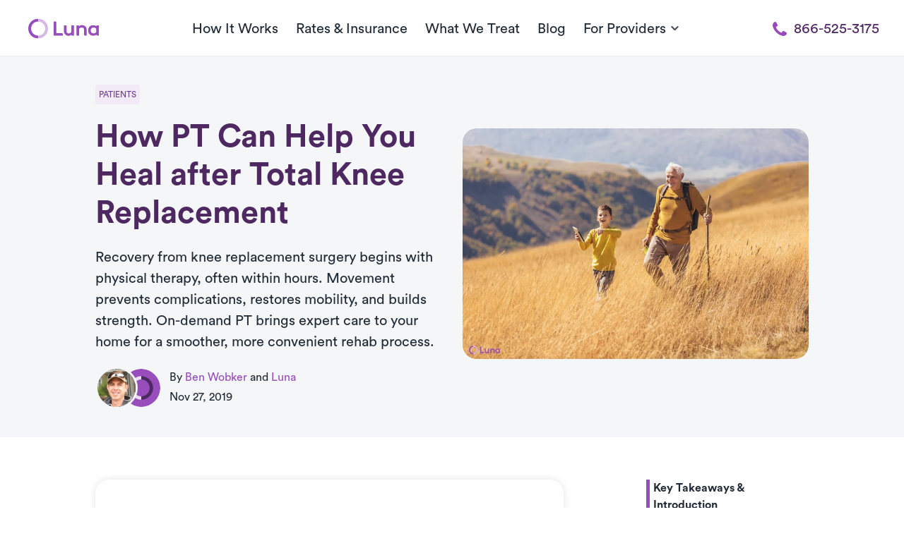

--- FILE ---
content_type: text/html; charset=UTF-8
request_url: https://www.getluna.com/blog/heal-total-knee-replacement?utm_source=marketing_website&utm_medium=https%3A%2F%2Fwww.getluna.com%2Flocations%2Fspring-valley-physical-therapy%2Fmeniscus-injuries
body_size: 32347
content:
<!DOCTYPE html>
<html lang="en">

<head>
    <meta charset="UTF-8">
    <meta name="viewport" content="width=device-width, initial-scale=1.0">
    <meta http-equiv="X-UA-Compatible" content="ie=edge">
    <meta http-equiv="Content-Security-Policy" content="upgrade-insecure-requests">
    <meta name="format-detection" content="telephone=no">

    <meta property="og:url"
        content="https://www.getluna.com/blog/heal-total-knee-replacement" />
    <meta property="og:type" content="website" />
    <meta property="og:image"
        content="https://public-assets.getluna.com/images/posts/d97eb03b_c8b5_4855_894f_1c88680c925b/20250326_150317_cover.webp" />
    <meta name="msvalidate.01" content="FA52B9CB87821EF62B49E1C031073728" />

                                
    <meta http-equiv="Expires" content="0">
    <meta http-equiv="Last-Modified" content="0">
    <meta http-equiv="Cache-Control" content="max-age=31536000">
    <meta http-equiv="Pragma" content="no-cache">
            <meta name="theme-color" content="#974ebc">
        <meta name="csrf-token" content="jwbP8CaZD2r60Zb3avmqygrxcxF5xPKq8eZDyqRx">

    <link rel="preconnect" href="https://www.getluna.com">
    <link rel="preconnect" href="https://luna-live-infra-assets.s3.us-west-2.amazonaws.com/" />
    <link rel="preconnect" href="https://js.hs-analytics.net/" />
    <link rel="preconnect" href="https://js.hsforms.net/" />
    <link rel="preconnect" href="https://js.hsleadflows.net/" />
    <link rel="preconnect" href="https://www.googletagmanager.com/" />

    <link rel="icon" href="https://public-assets.getluna.com/images/favicon/favicon_16.png" type="image/png" sizes="16x16">
    <link rel="icon" href="https://public-assets.getluna.com/images/favicon/favicon_32.png" type="image/png" sizes="32x32">
    <link rel="icon" href="https://public-assets.getluna.com/images/favicon/favicon_128.png" type="image/png">
    <link rel="apple-touch-icon" href="https://public-assets.getluna.com/images/favicon/favicon_128.png" type="image/png">

    <link rel="stylesheet" media href="https://www.getluna.com/css/index.css?id=ec0608b1839d98c36cee2317de7700d6" integrity="sha256-IvcPGxoJqbQrqyHNNR+GjrPkIFWG0uEDJq6Jm1hJR8c="
        crossorigin="anonymous">
            <link rel="preload" onload="this.onload=null;this.rel='stylesheet'" as="style"
            href="https://www.getluna.com/css/libs/normalize.css?id=a9bfc27a6e2a69994c642fee5884a044" integrity="sha256-ciUQA90O1SQ5/28H0blllyzcx3lr3li1U3A0sUgeak8="
            crossorigin="anonymous">
        <link rel="preload" onload="this.onload=null;this.rel='stylesheet'" as="style"
            href="https://www.getluna.com/css/envs/colors.css?id=1b149413074a3f420609420a07b83ded" integrity="sha256-WorXf3bC5EIFbR54wng5l3xwC8Wia1Q9IyVy+7NP5Hg="
            crossorigin="anonymous">
        <link rel="preload" onload="this.onload=null;this.rel='stylesheet'" as="style"
            href="https://www.getluna.com/css/envs/border.css?id=27407a67701a039a5276d235d22d7314" integrity="sha256-cEHKCmI28JbI24mF6ED34z5a8dcpl/Sp5QotKxakwGU="
            crossorigin="anonymous">
        <link rel="preload" onload="this.onload=null;this.rel='stylesheet'" as="style"
            href="https://www.getluna.com/css/envs/font-weight.css?id=542f6d4fc7929cd7ff644bc3071235e5"
            integrity="sha256-z9OM4/2FFV9fbfHEG16crg9oa+/qtjFPROMeyyqXSkM=" crossorigin="anonymous">
        <link rel="preload" onload="this.onload=null;this.rel='stylesheet'" as="style"
            href="https://www.getluna.com/css/main-elements/nav.css?id=43eb52199812a4373705abd8e23c0eb3"
            integrity="sha256-h4pB1ya6M93TxObN4rhriH6jFt7+v92ZRA7fcIX9Sig=" crossorigin="anonymous">

                    <link rel="stylesheet" as="style" href="https://www.getluna.com/css/breakpoints/all.css?id=be384cdde994196e90549d241124c40d"
                integrity="sha256-yxChiiA/RcQVp3DVYR63ojqENKkuYBGc3PGfwmRfOn0=" crossorigin="anonymous">
        
    
        <link rel="preload" onload="this.onload=null;this.rel='stylesheet'" as="style" type="text/css"
        href="https://www.getluna.com/css/main-elements/blog.css?id=0740eec909b984df573fb3f4f363dd64" integrity="sha256-1neQeFPIB5wC6EG6AXYrx3g21tIpXcZFO4PmJ9cXwxE="
        crossorigin="anonymous">
    <link fetchpriority="high" rel="preload" href="https://public-assets.getluna.com/images/posts/d97eb03b_c8b5_4855_894f_1c88680c925b/20250326_150317_cover.webp" as="image">

    
    <link rel="canonical"
        href="https://www.getluna.com/blog/heal-total-knee-replacement" />

    <meta property="og:title" content="Knee Replacement Recovery: How Physical Therapy Helps You Heal Faster" />
    <meta property="og:description" content="Recovering from knee replacement surgery? Learn how physical therapy speeds up healing, restores mobility, and helps you regain strength—right from the comfort of your home with on-demand PT." />
    <meta name="description" content="Recovering from knee replacement surgery? Learn how physical therapy speeds up healing, restores mobility, and helps you regain strength—right from the comfort of your home with on-demand PT." />

    <meta name="twitter:card" content="summary_large_image">
    <meta name="twitter:description" content="Recovering from knee replacement surgery? Learn how physical therapy speeds up healing, restores mobility, and helps you regain strength—right from the comfort of your home with on-demand PT.">
    <meta name="twitter:title" content="Knee Replacement Recovery: How Physical Therapy Helps You Heal Faster">
    <meta name="twitter:image"
        content="https://public-assets.getluna.com/images/posts/d97eb03b_c8b5_4855_894f_1c88680c925b/20250326_150317_cover.webp">
    <meta name="twitter:site" content="@getlunacare">
    <meta name="twitter:creator" content="@getlunacare">

    

    
    <title>Knee Replacement Recovery: How Physical Therapy Helps You Heal Faster</title>
    

    <!-- Hubspot Forms -->
    <script charset="utf-8" type="text/javascript" src="//js.hsforms.net/forms/v2.js"
        integrity="" crossorigin="anonymous"></script>
    <!-- .Hubspot Forms -->


            
        <script type="text/plain" data-inline>
            window.dataLayer = window.dataLayer || [];

            function gtag() {

                dataLayer.push(arguments);

            }

            gtag("consent", "default", {
                ad_storage: "denied",
                ad_user_data: "denied",
                ad_personalization: "denied",
                analytics_storage: "denied",
                functionality_storage: "denied",
                personalization_storage: "denied",
                security_storage: "granted",
                wait_for_update: 2000,
            });

            gtag("set", "ads_data_redaction", true);
            gtag("set", "url_passthrough", true);
        </script>
        
        <!-- Google Tag Manager -->
        <script type="text/plain" data-inline>
            (function(w, d, s, l, i) {
                w[l] = w[l] || [];
                w[l].push({
                    'gtm.start': new Date().getTime(),
                    event: 'gtm.js'
                });
                var f = d.getElementsByTagName(s)[0],
                    j = d.createElement(s),
                    dl = l != 'dataLayer' ? '&l=' + l : '';
                j.defer = true;
                j.src =
                    'https://www.googletagmanager.com/gtm.js?id=' + i + dl;
                f.parentNode.insertBefore(j, f);
            })(window, document, 'script', 'dataLayer', 'GTM-MZ4CRRJ');
        </script>
        <!-- End Google Tag Manager -->
    
                        <script type="text/plain" id="cookieyes" 
                data-src="https://cdn-cookieyes.com/client_data/08d4e0dd5985a779a1012ec4/script.js"
                integrity=""
                crossorigin="anonymous"></script>
            
            <!-- Start VWO Async SmartCode -->
        <link rel="preconnect" href="https://dev.visualwebsiteoptimizer.com" />
        <script type='text/javascript' id='vwoCode'>
            window._vwo_code ||
                (function() {
                    var w = window,
                        d = document;
                    var account_id = 403213,
                        version = 2.2,
                        settings_tolerance = 2000,
                        hide_element = 'body',
                        hide_element_style =
                        'opacity:0 !important;filter:alpha(opacity=0) !important;background:none !important';
                    /* DO NOT EDIT BELOW THIS LINE */
                    if (f = !1, v = d.querySelector('#vwoCode'), cc = {}, -1 < d.URL.indexOf('__vwo_disable__') || w
                        ._vwo_code) return;
                    try {
                        var e = JSON.parse(localStorage.getItem('_vwo_' + account_id + '_config'));
                        cc = e && 'object' == typeof e ? e : {}
                    } catch (e) {}

                    function r(t) {
                        try {
                            return decodeURIComponent(t)
                        } catch (e) {
                            return t
                        }
                    }
                    var s = function() {
                        var e = {
                                combination: [],
                                combinationChoose: [],
                                split: [],
                                exclude: [],
                                uuid: null,
                                consent: null,
                                optOut: null
                            },
                            t = d.cookie || '';
                        if (!t) return e;
                        for (var n, i, o =
                                /(?:^|;\s*)(?:(_vis_opt_exp_(\d+)_combi=([^;]*))|(_vis_opt_exp_(\d+)_combi_choose=([^;]*))|(_vis_opt_exp_(\d+)_split=([^:;]*))|(_vis_opt_exp_(\d+)_exclude=[^;]*)|(_vis_opt_out=([^;]*))|(_vwo_global_opt_out=[^;]*)|(_vwo_uuid=([^;]*))|(_vwo_consent=([^;]*)))/g; null !==
                            (n = o.exec(t));) try {
                            n[1] ? e.combination.push({
                                    id: n[2],
                                    value: r(n[3])
                                }) : n[4] ? e.combinationChoose.push({
                                    id: n[5],
                                    value: r(n[6])
                                }) : n[7] ? e.split.push({
                                    id: n[8],
                                    value: r(n[9])
                                }) : n[10] ? e.exclude.push({
                                    id: n[11]
                                }) : n[12] ? e.optOut = r(n[13]) : n[14] ? e.optOut = !0 : n[15] ? e.uuid = r(n[
                                16]) : n[17] && (i = r(n[18]), e.consent = i && 3 <= i.length ? i.substring(0, 3) :
                                    null)
                        } catch (e) {}
                        return e
                    }();

                    function i() {
                        var e = function() {
                                if (w.VWO && Array.isArray(w.VWO))
                                    for (var e = 0; e < w.VWO.length; e++) {
                                        var t = w.VWO[e];
                                        if (Array.isArray(t) && ('setVisitorId' === t[0] || 'setSessionId' === t[0]))
                                        return !0
                                    }
                                return !1
                            }(),
                            t = 'a=' + account_id + '&u=' + encodeURIComponent(w._vis_opt_url || d.URL) + '&vn=' + version +
                            '&ph=1' + ('undefined' != typeof platform ? '&p=' + platform : '') + '&st=' + w.performance
                            .now();
                        e || ((n = function() {
                            var e, t = [],
                                n = {},
                                i = w.VWO && w.VWO.appliedCampaigns || {};
                            for (e in i) {
                                var o = i[e] && i[e].v;
                                o && (t.push(e + '-' + o + '-1'), n[e] = !0)
                            }
                            if (s && s.combination)
                                for (var r = 0; r < s.combination.length; r++) {
                                    var a = s.combination[r];
                                    n[a.id] || t.push(a.id + '-' + a.value)
                                }
                            return t.join('|')
                        }()) && (t += '&c=' + n), (n = function() {
                            var e = [],
                                t = {};
                            if (s && s.combinationChoose)
                                for (var n = 0; n < s.combinationChoose.length; n++) {
                                    var i = s.combinationChoose[n];
                                    e.push(i.id + '-' + i.value), t[i.id] = !0
                                }
                            if (s && s.split)
                                for (var o = 0; o < s.split.length; o++) t[(i = s.split[o]).id] || e.push(i.id +
                                    '-' + i.value);
                            return e.join('|')
                        }()) && (t += '&cc=' + n), (n = function() {
                            var e = {},
                                t = [];
                            if (w.VWO && Array.isArray(w.VWO))
                                for (var n = 0; n < w.VWO.length; n++) {
                                    var i = w.VWO[n];
                                    if (Array.isArray(i) && 'setVariation' === i[0] && i[1] && Array.isArray(i[
                                            1]))
                                        for (var o = 0; o < i[1].length; o++) {
                                            var r, a = i[1][o];
                                            a && 'object' == typeof a && (r = a.e, a = a.v, r && a && (e[r] =
                                                a))
                                        }
                                }
                            for (r in e) t.push(r + '-' + e[r]);
                            return t.join('|')
                        }()) && (t += '&sv=' + n)), s && s.optOut && (t += '&o=' + s.optOut);
                        var n = function() {
                            var e = [],
                                t = {};
                            if (s && s.exclude)
                                for (var n = 0; n < s.exclude.length; n++) {
                                    var i = s.exclude[n];
                                    t[i.id] || (e.push(i.id), t[i.id] = !0)
                                }
                            return e.join('|')
                        }();
                        return n && (t += '&e=' + n), s && s.uuid && (t += '&id=' + s.uuid), s && s.consent && (t +=
                                '&consent=' + s.consent), w.name && -1 < w.name.indexOf('_vis_preview') && (t +=
                            '&pM=true'), w.VWO && w.VWO.ed && (t += '&ed=' + w.VWO.ed), t
                    }
                    code = {
                        nonce: v && v.nonce,
                        library_tolerance: function() {
                            return 'undefined' != typeof library_tolerance ? library_tolerance : void 0
                        },
                        settings_tolerance: function() {
                            return cc.sT || settings_tolerance
                        },
                        hide_element_style: function() {
                            return '{' + (cc.hES || hide_element_style) + '}'
                        },
                        hide_element: function() {
                            return performance.getEntriesByName('first-contentful-paint')[0] ? '' : 'string' ==
                                typeof cc.hE ? cc.hE : hide_element
                        },
                        getVersion: function() {
                            return version
                        },
                        finish: function(e) {
                            var t;
                            f || (f = !0, (t = d.getElementById('_vis_opt_path_hides')) && t.parentNode.removeChild(
                                t), e && ((new Image).src =
                                'https://dev.visualwebsiteoptimizer.com/ee.gif?a=' + account_id + e))
                        },
                        finished: function() {
                            return f
                        },
                        addScript: function(e) {
                            var t = d.createElement('script');
                            t.type = 'text/javascript', e.src ? t.src = e.src : t.text = e.text, v && t
                                .setAttribute('nonce', v.nonce), d.getElementsByTagName('head')[0].appendChild(t)
                        },
                        load: function(e, t) {
                            t = t || {};
                            var n = new XMLHttpRequest;
                            n.open('GET', e, !0), n.withCredentials = !t.dSC, n.responseType = t.responseType ||
                                'text', n.onload = function() {
                                    if (t.onloadCb) return t.onloadCb(n, e);
                                    200 === n.status ? _vwo_code.addScript({
                                        text: n.responseText
                                    }) : _vwo_code.finish('&e=loading_failure:' + e)
                                }, n.onerror = function() {
                                    if (t.onerrorCb) return t.onerrorCb(e);
                                    _vwo_code.finish('&e=loading_failure:' + e)
                                }, n.send()
                        },
                        init: function() {
                            var e, t = this.settings_tolerance();
                            w._vwo_settings_timer = setTimeout(function() {
                                _vwo_code.finish()
                            }, t), 'body' !== this.hide_element() ? (n = d.createElement('style'), e = (t = this
                                    .hide_element()) ? t + this.hide_element_style() : '', t = d
                                .getElementsByTagName('head')[0], n.setAttribute('id', '_vis_opt_path_hides'),
                                v && n.setAttribute('nonce', v.nonce), n.setAttribute('type', 'text/css'), n
                                .styleSheet ? n.styleSheet.cssText = e : n.appendChild(d.createTextNode(e)), t
                                .appendChild(n)) : (n = d.getElementsByTagName('head')[0], (e = d.createElement(
                                    'div')).style.cssText =
                                'z-index: 2147483647 !important;position: fixed !important;left: 0 !important;top: 0 !important;width: 100% !important;height: 100% !important;background: white !important;',
                                e.setAttribute('id', '_vis_opt_path_hides'), e.classList.add('_vis_hide_layer'),
                                n.parentNode.insertBefore(e, n.nextSibling));
                            var n = 'https://dev.visualwebsiteoptimizer.com/j.php?' + i(); - 1 !== w.location.search
                                .indexOf('_vwo_xhr') ? this.addScript({
                                    src: n
                                }) : this.load(n + '&x=true', {
                                    l: 1
                                })
                        }
                    };
                    w._vwo_code = code;
                    code.init();
                })();
        </script>
        <!-- End VWO Async SmartCode -->
    
            <script>
            var head = document.head;
            var script = document.createElement('script');
            script.type = 'text/javascript';
            script.src =
                "https://211969.t.hyros.com/v1/lst/universal-script?ph=124495b63dd715541fdcfda05657a5ed139cc2354e95f23b5d13f65cb31ff4e8&tag=!clicked&embed=true&ref_url=" +
                encodeURI(document.URL);
            head.appendChild(script);
        </script>
    </head>

<body class="">

            <!-- Google Tag Manager (noscript) -->
        <noscript><iframe src="https://www.googletagmanager.com/ns.html?id=GTM-MZ4CRRJ" height="0" width="0"
                style="display:none;visibility:hidden"></iframe></noscript>
        <!-- End Google Tag Manager (noscript) -->
    
    <header id="main-nav" class="">        
            <div class="wrapper-full mw-1300-px" id="main-header">
                <nav id="nav">

                                        <a class="menu-button no-decoration " role="button" aria-labelledby="menu">
                        <span class="line top"></span>
                        <span class="line middle"></span>
                        <span class="line bottom"></span>
                        
                    </a>
                    <a href="/" class="w-150-px w-xs-150-px logo text-center flex-center d-xs-flex flex-xs-center" aria-label="Home" id="home-link">
                                                    <img alt="Luna" class="w-100-px d-block" src="https://public-assets.getluna.com/images/logo.svg" width="100px" height="29px">
                                            </a>
                    
                                            <a class="button-call-mobile cta-modal-mobile" href="tel:866-525-3175" role="button">
                            <img alt="Luna" class="d-block mx-auto" height="22px" width="22px" src="https://public-assets.getluna.com/images/call.svg">
                        </a>
                    
                    <span class="nav-centering"></span>
            
                    
                    <ul class="">
                        
                        <li><a href="/how-it-works">How It Works</a></li>
                        <li><a href="/rates-and-insurance">Rates & Insurance</a></li>
                        <li><a href="/conditions-we-treat" class="conditions-we-treat">What We Treat</a></li>
                        
                        <li><a href="/blog">Blog</a></li>
                        
                        <li class="dropdown-button">
                            <span class="dropdown flex-between flex-middle">
                                <span class="p-0">For Providers</span>
                                <img alt="Chevron" class="chevron black" src="https://public-assets.getluna.com/images/chevron-down-black.svg">
                                <img alt="Chevron" class="chevron white" src="https://public-assets.getluna.com/images/chevron-down-white.svg">
                            </span>
                            <ul class="dropdown-content">
                                <li><a href="/own-your-career">Therapists</a></li>
                                <li><a href="/physicians">Physicians</a></li>
                                <li><a href="/health-plans">Health Plans</a></li>
                                <li><a href="/health-systems">Health Systems</a></li>
                                <li><a href="/employers">Employers</a></li>
                                <li><a href="/pt-clinics">PT Clinics</a></li>
                            </ul>
                        </li> 
                    
                        <li class="download-app">
                            <a role="button"> 
                                                                    <img alt="App Store" src="https://public-assets.getluna.com/images/apple.svg" class="icon mh-100-p">
                                                                Download App
                            </a>
                        </li>
                    </ul>  
                                            <a class="button-call cta-phone-desktop" href="tel:866-525-3175"> 
                            <img alt="phone" class="icon purple mr-10" src="https://public-assets.getluna.com/images/call.svg">
                            <img alt="phone" class="icon white mr-10" src="https://public-assets.getluna.com/images/call_white.svg">
                            866-525-3175 
                        </a> 
                      
                </nav>  
            </div>
        </header>
    
        <main class="post-page">

        <section class="bg-base-300 py-40" id="hero-section">
            <!-- Trigger to change Phone style on Header -->
            <span class="trigger-header-phone"></span>
            <!-- .Trigger -->
            <div class="wrapper">
                <div class="row flex-middle">
                    <div class="col-6 col-md-12 col-xs-12 col-sm-12 mb-md-25 mb-xs-25 mb-sm-25">
                        <div class="d-block">
                                                            <a href="/blog/tag/patients"
                                    class="bg-purple-100 color-purple-700 d-inline-block font-12 p-5 rounded uppercase mr-5 mb-5">Patients</a>
                                                    </div>
                        <h1 class="mt-0 color-purple-800 mb-20 mt-15">How PT Can Help You Heal after Total Knee Replacement</h1>
                        <p>Recovery from knee replacement surgery begins with physical therapy, often within hours. Movement prevents complications, restores mobility, and builds strength. On-demand PT brings expert care to your home for a smoother, more convenient rehab process.</p>

                                                <div class="d-flex flex-middle mt-20">
                                                                                                <img src="https://public-assets.getluna.com/images/people/ca0a4f27_fc58_42e0_930d_06314f8c721e/avatar.png" alt="Ben Wobker"
                                        class="w-60-px h-60-px circled border-3 border-base-300  z-index-1 " />
                                                                                                                                <img src="https://public-assets.getluna.com/images/people/79fccd2f_c956_45d7_a7ff_bebf5cc19c8d/avatar.png" alt="Luna"
                                        class="w-60-px h-60-px circled border-3 border-base-300  ml-n-25 z-index-0 " />
                                                            
                            <div class="d-block ml-10">
                                <p class="mb-0 body-x-small font-weight-600">
                                                                            By 
                                                                                    <a href="/blog/authors/ben-wobker" target="_blank" class="color-purple-600">Ben Wobker</a>
                                             and 
                                                                                                                                <a href="/blog/authors/luna" target="_blank" class="color-purple-600">Luna</a>
                                                                                                                                                            
                                                                    </p>
                                <time class="mb-0 body-x-small font-weight-500">
                                                                        Nov 27, 2019
                                </time>
                            </div>

                        </div>


                    </div>
                    <div class="col-6 col-md-12 col-xs-12 col-sm-12">
                        <img src="https://public-assets.getluna.com/images/posts/d97eb03b_c8b5_4855_894f_1c88680c925b/20250326_150317_cover.webp" class="w-100 rounded-large" />
                    </div>
                </div>
            </div>
        </section>

        <section id="content" class="py-60">
                        <div class="wrapper m-auto">
                <div class="row flex-lg-center flex-xs-center flex-md-center flex-sm-center">
                    <div
                        class="col-12 d-none d-lg-block d-md-block d-xs-block d-sm-block mb-30 col-sm-12 col-md-12 col-lg-9 col-xs-12">
                        <div class="accordion" id="accordion-content">
                            <div class="accordion-item">
                                <a class="accordion-toogle relative c-pointer no-decoration" role="button">
                                    <div class="d-flex flex-between mb-10 flex-top">
                                        <h5 class="font-weight-400 color-base-900 mb-0 d-inline-block mt-0">Table of
                                            Contents</h5>
                                        <span class="caret-icon mr-xs-5 mr-sm-5 ml-xs-5 ml-sm-5 mt-5"></span>
                                    </div>
                                </a>
                                <div class="accordion-content">
                                    <ul>
                                                                                    <li>
                                                <a class="color-purple-600 d-block body-x-small c-pointer" role="button"
                                                    data-toggle="scrollspy" data-target="#key-takeways" data-top="80">Key
                                                    Takeways & Introduction</a>
                                            </li>
                                                                                                                            <li>
                                                <a class="color-purple-600 d-block body-x-small c-pointer" role="button"
                                                    data-toggle="scrollspy" data-target="#life-after-surgery-begins-with-physical-therapy"
                                                    data-top="80">Life after Surgery Begins with Physical Therapy</a>
                                            </li>
                                                                                    <li>
                                                <a class="color-purple-600 d-block body-x-small c-pointer" role="button"
                                                    data-toggle="scrollspy" data-target="#exercise-your-way-to-healing"
                                                    data-top="80">Exercise Your Way to Healing</a>
                                            </li>
                                                                                    <li>
                                                <a class="color-purple-600 d-block body-x-small c-pointer" role="button"
                                                    data-toggle="scrollspy" data-target="#on-demand-physical-therapy-brings-recovery-to-your-door"
                                                    data-top="80">On-Demand Physical Therapy Brings Recovery to Your Door</a>
                                            </li>
                                                                            </ul>
                                </div>
                                <hr class="border-base-800">
                            </div>
                        </div>
                    </div>

                    <div
                        class="col-7 offset-1 col-xl-8 offset-xl-0 col-lg-9 offset-lg-0 col-sm-12 col-md-12 offset-md-0 col-xs-12 offset-xs-0 offset-sm-0">
                                                    <article id="key-takeways" class="py-30 px-40 shadow-center-3 rounded-large">
                                <span class="d-flex flex-middle my-20">
                                    <img src="https://www.getluna.com/images/lightbulb.svg" class="w-25-px h-auto mr-10" />
                                    <h3 class="my-0 color-purple-800">Key Takeaways</h3>
                                </span>
                                <ul><li>Physical therapy starts within hours of knee replacement surgery to aid mobility, prevent complications, and accelerate healing.</li><li>A structured PT plan includes targeted exercises, walking progression, and strengthening routines to restore function.</li><li>On-demand physical therapy offers expert, in-home care, ensuring a smoother, more convenient recovery.</li></ul>
                            </article>
                        
                        <article id="content" class="mt-50">
                                                        <?xml encoding="utf-8" ?><p>Does your knee pain prevent you from golfing with your friends or keeping up with the grandkids? Is even the basic task of climbing the stairs too much for your joints? If so,&nbsp;<a href="https://www.getluna.com/blog/is-knee-replacement-surgery-right-for-you" rel="noopener noreferrer" target="_blank" style="color: rgb(31, 191, 215);">knee replacement surgery</a>&nbsp;could be in your future. And if it is, you&rsquo;re likely wondering not only what the procedure will be like, but about life afterward.</p><p>You may ask questions like:</p><ol>
    <li>How long will I be in the hospital?</li>
    <li>Do I need physical therapy?&nbsp;</li>
    <li>What exercises will I have to do?</li>
    <li>What role does my surgeon play in my recovery?&nbsp;</li>
</ol><h2 id="life-after-surgery-begins-with-physical-therapy">Life after Surgery Begins with Physical Therapy</h2><p>If you have outpatient surgery, you can go home the same day as the procedure.&nbsp;<a href="https://www.getluna.com/conditions/physical-therapy-for-total-knee-replacement" rel="noopener noreferrer" target="_blank" style="color: rgb(31, 191, 215);">Physical therapy for total knee replacement</a>&nbsp;can
    begin within hours after you receive your new joint. Whether at home or at the hospital, you can expect to be on your feet very quickly.&nbsp;</p><p>Physicians recommend prompt movement to help you get your strength back and avoid problems. Your physical therapist will teach you to pump your ankles to get the blood flowing, and breathing exercises will help prevent pneumonia.&nbsp;</p><h2 id="exercise-your-way-to-healing">Exercise Your Way to Healing</h2><p>Physical therapy helps restore mobility and strength after a total knee replacement. The physical therapists at Luna outline what your physical therapist could prescribe for you as the swelling begins to diminish:&nbsp;</p><ol>
    <li>Specific PT Exercises 20 to 30 minutes, two to three times a day.</li>
    <li>Exercise Biking&nbsp;up to 30 minutes several times a day.</li>
    <li>Exercises such as quadriceps sets, straight leg raises, ankle pumps, knee strengthening exercises, and knee bends.</li>
    <li>Start walking on a flat surface, likely with a walker or crutches. Later, you can start walking unassisted and climbing stairs.</li>
</ol><p>In addition to aiding with strength and mobility, these exercises will help tissue healing &amp;&nbsp;prevent blood clots by boosting circulation to your legs and feet. It&rsquo;s recommended that you begin these exercises as soon as you can&mdash; even in the recovery
    room! While you may experience discomfort at first, keep in mind they&rsquo;ll help you heal faster and actually help with your pain.</p><h2 id="on-demand-physical-therapy-brings-recovery-to-your-door">On-Demand Physical Therapy Brings Recovery to Your Door</h2><p>One thing is certain&mdash;you won&rsquo;t be driving any time soon after knee replacement surgery. Even&nbsp;<a href="https://mykneereplacementrecovery.com/recovery/riding-in-a-car-after-knee-replacement-surgery-driving/" rel="noopener noreferrer" target="_blank" style="color: rgb(31, 191, 215);">regular car rides might have to wait</a>, so your physical therapist will come to you for the first couple of weeks, at least. To get the most out of your home visits, look for on-demand physical therapy that:&nbsp;</p><ul>
    <li><span style="color: rgb(0, 0, 0);">Can provide care right after you get home.</span></li>
    <li><span style="color: rgb(0, 0, 0);">Works with your schedule.</span></li>
    <li><span style="color: rgb(0, 0, 0);">Offers personalized, 45-55 minute sessions with the same therapist.</span></li>
    <li><span style="color: rgb(0, 0, 0);">Provides a practical exercise program that fits your environment.</span></li>
    <li><span style="color: rgb(0, 0, 0);">Communicates with your surgeon to coordinate care.</span></li>
</ul><p>This last one is essential.&nbsp;<a href="https://www.websterorthopedics.com/thomas-w-peatman-m-d.html" rel="noopener noreferrer" target="_blank" style="color: rgb(31, 191, 215);">Dr. Thomas Peatman</a>, a member of&nbsp;<a href="https://www.getluna.com/blog/introducing-the-luna-advisory-council" rel="noopener noreferrer" target="_blank" style="color: rgb(31, 191, 215);">Luna&rsquo;s Advisory Council</a>, says, &ldquo;I need to be updated on basic clinical information on the&nbsp;<a href="https://www.getluna.com/blog/physicians-trust-luna-on-demand-physical-therapy" rel="noopener noreferrer" target="_blank" style="color: rgb(31, 191, 215);">patients I refer to Luna</a>, such as the range of motion for knee conditions. And I like to know that the patients I don&rsquo;t hear about are doing fine with pain management
    or other relevant concerns.&rdquo;</p><p>Total knee replacement surgery, followed by proper physical therapy, can change your life. Before you know it, you&rsquo;ll be climbing stairs, tussling with the grandkids, and making a hole-in-one.&nbsp;<a href="https://www.getluna.com/" rel="noopener noreferrer" target="_blank" style="color: rgb(31, 191, 215);">On-demand physical therapy</a>&nbsp;from Luna can help.</p>

                        </article>

                                                    <article id="cta-component" class="px-40 py-30 mt-50 bg-purple-000 rounded-large">
                                <div class="d-flex flex-middle d-xs-block">
                                    <img class="lazy w-150-px h-150-px mr-30 lazy"
                                        data-src="https://public-assets.getluna.com/images/icons/care.svg"
                                        height="100px" width="100px">
                                    <span class="d-block">
                                        <h3 class="mt-0 mb-15 color-purple-800">Get in-home care today
                                        </h3>
                                        <a class="button button-purple d-flex-inline flex-center flex-middle m-auto w-xs-100"
                                            target="_blank"
                                            href="https://www.getluna.com/appointment">Book a Visit</a>
                                    </span>
                                </div>
                            </article>
                        
                        <article id="biography" class="p-35 shadow-center-3 rounded-large mt-50">
                                                            <div class="author-card mb-35">
                                    <a href="/blog/authors/ben-wobker" target="_blank" class="author-card-header d-flex flex-top mb-20 no-decoration">
                                                                                    <img data-src="https://public-assets.getluna.com/images/people/ca0a4f27_fc58_42e0_930d_06314f8c721e/avatar.png"
                                                class="w-50-px h-50-px circled mr-10 lazy" />
                                                                                <span class="d-block">
                                            <h4 class="color-purple-600 mt-0 mb-5">Ben Wobker</h4>
                                            <p class="m-0 body-x-small color-base-900">Sports and Orthopedic Physical Therapist</p>

                                        </span>
                                    </a>
                                    <a href="/blog/authors/ben-wobker" target="_blank" class="color-base-900 no-decoration">
                                        <p>Ben Wobker, PT, CSCS, is a lifelong Redmond resident who turned his passion for sports and rehabilitation into a career in physical therapy. He earned his Master of Science in Physical Therapy from the University of Montana and has worked in top clinics with professional athletes and local teams. He is also certified in Selective Functional Movement Assessment (SFMA). Outside of work, Ben enjoys outdoor sports and volunteers with organizations like Hopelink to support his community.</p>
                                    </a>
                                </div>
                                                            <div class="author-card mb-35">
                                    <a href="/blog/authors/luna" target="_blank" class="author-card-header d-flex flex-top mb-20 no-decoration">
                                                                                    <img data-src="https://public-assets.getluna.com/images/people/79fccd2f_c956_45d7_a7ff_bebf5cc19c8d/avatar.png"
                                                class="w-50-px h-50-px circled mr-10 lazy" />
                                                                                <span class="d-block">
                                            <h4 class="color-purple-600 mt-0 mb-5">Luna</h4>
                                            <p class="m-0 body-x-small color-base-900">Physical therapy, delivered.</p>

                                        </span>
                                    </a>
                                    <a href="/blog/authors/luna" target="_blank" class="color-base-900 no-decoration">
                                        <p>Luna is the nation’s leading provider of in-home outpatient physical therapy, trusted by more than 85,000 patients and thousands of referring physicians across the country. With over 1.2 million visits completed and a 99.7% patient satisfaction rate, Luna delivers high-quality, personalized care directly to the patient's home. Recognized by Forbes and Fast Company for innovation in musculoskeletal care, Luna partners with dozens of healthcare organizations to make exceptional PT more accessible and convenient.</p>
                                    </a>
                                </div>
                            
                                                    </article>
                    </div>

                    <div class="col-3 offset-1 sticky h-100 top-15 d-lg-none d-md-none d-xs-none d-sm-none">
                        <aside id="content-table">
                                                            <a class="color-base-900 d-block body-x-small mb-15 c-pointer active" role="button"
                                    data-toggle="scrollspy" data-target="#key-takeways" data-active="#key-takeways"
                                    data-top="100" data-top-hide="true">Key Takeaways & Introduction</a>
                                                                                        <a class="color-base-900 d-block body-x-small mb-15 c-pointer" role="button"
                                    data-toggle="scrollspy" data-target="#life-after-surgery-begins-with-physical-therapy"
                                    data-active="#life-after-surgery-begins-with-physical-therapy" data-top="100"
                                    data-top-hide="true">Life after Surgery Begins with Physical Therapy</a>
                                                            <a class="color-base-900 d-block body-x-small mb-15 c-pointer" role="button"
                                    data-toggle="scrollspy" data-target="#exercise-your-way-to-healing"
                                    data-active="#exercise-your-way-to-healing" data-top="100"
                                    data-top-hide="true">Exercise Your Way to Healing</a>
                                                            <a class="color-base-900 d-block body-x-small mb-15 c-pointer" role="button"
                                    data-toggle="scrollspy" data-target="#on-demand-physical-therapy-brings-recovery-to-your-door"
                                    data-active="#on-demand-physical-therapy-brings-recovery-to-your-door" data-top="100"
                                    data-top-hide="true">On-Demand Physical Therapy Brings Recovery to Your Door</a>
                                                    </aside>
                        <aside class="bg-purple-000 mt-40 p-20 text-center rounded-large">
                            <img class="lazy mw-100-px  m-auto d-block mb-10"
                                data-src="https://public-assets.getluna.com/images/icons/pt-equipment.svg" height="100px"
                                width="100px">
                            <h3 class="text-center mt-0 mb-15 ">Personalized & convenient care</h3>
                            <p class="body-small text-center mb-15">Skip the clinic. Get care that's covered by insurance. Safely delivered to you, on your schedule.</p>
                            <a class="button button-white d-flex-inline flex-center flex-middle mw-250-px m-auto"
                                href="/appointment">Check availability</a>
                        </aside>
                    </div>
                </div>
            </div>
        </section>

        <section id="related-posts" class="bg-base-200 mt-60 pt-60 pb-80">
            <div class="wrapper-full mw-1100-px">
                <h2 class="text-center color-purple-800 mt-0 mb-40 font-weight-normal">Related posts</h2>
                <div class="row">
                                            <article class="col-4 col-xs-12 col-sm-12 expand">
                            <a href="/blog/poor-posture-upper-back-pain-relief" class="no-decoration">
                                <div class="row flex-middle mb-md-25 mb-sm-25 mb-xs-25 ">
                                    <div class="col-12 h-200-px h-sm-150-px h-xs-150-px h-md-150-px overflow-hidden">
                                        <div class="bg-base-100 h-100">
                                            <img alt="Hero banner" data-src="https://public-assets.getluna.com/images/posts/51c95a58_6e17_4813_bd5d_95fb7a859020/20251126_121101_cover.webp"
                                                class="lazy w-100 m-auto">
                                        </div>
                                    </div>
                                    <div class="col-12">
                                        <div class="bg-base-100 p-20">
                                            <div class="mb-10 d-flex flex-middle">
                                                <span
                                                    class="bg-purple-000 color-purple-600 d-inline-block font-12 px-10 py-5 rounded uppercase mw-50-p text-truncate">
                                                    Patients
                                                </span>
                                                <time class="color-base-700 font-12 d-inline-block px-10 py-5 mw-50-p">
                                                                                                        Dec 9, 2025
                                                </time>
                                            </div>
                                            <h3
                                                class="color-purple-800 font-weight-600 mt-0 mb-15 truncate-title-cards">
                                                How Poor Posture Leads to Upper Back Pain and How to Fix It</h3>
                                            <p class="mb-0 truncate-text-cards">
                                                Poor posture doesn’t just make you look slouched, it can also lead to chronic upper back pain, stiffness, and fatigue. In this blog, Luna’s physical therapists explain how posture affects spinal health and share expert-backed techniques to restore comfort, strength, and confidence.</p>
                                            <span class="d-block mt-15 font-weight-600">Read more</span>
                                        </div>
                                    </div>
                                </div>
                            </a>
                        </article>
                                            <article class="col-4 col-xs-12 col-sm-12 expand">
                            <a href="/blog/rotator-cuff-injuries-symptoms-treatment-recovery" class="no-decoration">
                                <div class="row flex-middle mb-md-25 mb-sm-25 mb-xs-25 ">
                                    <div class="col-12 h-200-px h-sm-150-px h-xs-150-px h-md-150-px overflow-hidden">
                                        <div class="bg-base-100 h-100">
                                            <img alt="Hero banner" data-src="https://public-assets.getluna.com/images/posts/0742dcbc_8f23_4ad2_bd04_42a1b777a422/20251111_121141_cover.webp"
                                                class="lazy w-100 m-auto">
                                        </div>
                                    </div>
                                    <div class="col-12">
                                        <div class="bg-base-100 p-20">
                                            <div class="mb-10 d-flex flex-middle">
                                                <span
                                                    class="bg-purple-000 color-purple-600 d-inline-block font-12 px-10 py-5 rounded uppercase mw-50-p text-truncate">
                                                    Patients
                                                </span>
                                                <time class="color-base-700 font-12 d-inline-block px-10 py-5 mw-50-p">
                                                                                                        Dec 5, 2025
                                                </time>
                                            </div>
                                            <h3
                                                class="color-purple-800 font-weight-600 mt-0 mb-15 truncate-title-cards">
                                                Rotator Cuff Injuries: Symptoms, Treatment, and Recovery</h3>
                                            <p class="mb-0 truncate-text-cards">
                                                Rotator cuff injuries are among the most common causes of shoulder pain, especially for adults over 40 or those with active lifestyles. Understanding the symptoms, treatment options, and recovery process can help you get back to the activities you love, without pain or dysfunction.</p>
                                            <span class="d-block mt-15 font-weight-600">Read more</span>
                                        </div>
                                    </div>
                                </div>
                            </a>
                        </article>
                                            <article class="col-4 col-xs-12 col-sm-12 expand">
                            <a href="/blog/meet-your-luna-physical-therapists" class="no-decoration">
                                <div class="row flex-middle mb-md-25 mb-sm-25 mb-xs-25 ">
                                    <div class="col-12 h-200-px h-sm-150-px h-xs-150-px h-md-150-px overflow-hidden">
                                        <div class="bg-base-100 h-100">
                                            <img alt="Hero banner" data-src="https://public-assets.getluna.com/images/posts/3d5edd23_6888_4bb4_b9a8_65cfbd08117f/20251121_071103_cover.webp"
                                                class="lazy w-100 m-auto">
                                        </div>
                                    </div>
                                    <div class="col-12">
                                        <div class="bg-base-100 p-20">
                                            <div class="mb-10 d-flex flex-middle">
                                                <span
                                                    class="bg-purple-000 color-purple-600 d-inline-block font-12 px-10 py-5 rounded uppercase mw-50-p text-truncate">
                                                    Patients
                                                </span>
                                                <time class="color-base-700 font-12 d-inline-block px-10 py-5 mw-50-p">
                                                                                                        Dec 4, 2025
                                                </time>
                                            </div>
                                            <h3
                                                class="color-purple-800 font-weight-600 mt-0 mb-15 truncate-title-cards">
                                                Meet Your Luna Physical Therapists: The Experts Who Come to You</h3>
                                            <p class="mb-0 truncate-text-cards">
                                                Luna’s physical therapists are more than experts. They are your partners in recovery. With advanced degrees, specialized training, years of hands-on experience, and a genuine passion for helping others, they bring top-quality care right to your home. Learn how Luna’s team ensures safe, consistent, and personalized therapy that empowers every patient to move better, feel stronger, and live confidently.</p>
                                            <span class="d-block mt-15 font-weight-600">Read more</span>
                                        </div>
                                    </div>
                                </div>
                            </a>
                        </article>
                                    </div>
            </div>
        </section>

        <section id="stay-connected" class="bg-purple-000 py-40 py-sm-25 py-xs-25">
  <div class="wrapper">
    <form id="subscribe">
      <h1 class="mt-0 color-purple-800 mb-10 text-center">Stay Connected</h1>
      <p class="text-center card-text">Subscribe for fierce articles in your inbox.</p>
      <input type="hidden" name="_token" value="jwbP8CaZD2r60Zb3avmqygrxcxF5xPKq8eZDyqRx" autocomplete="off">      <div class="input-group form-item mw-400-px mx-auto">
        <div class="input-group-item">
            <input type="email" class="input-element w-100 number-input" id="email_2" name="email_2"
                required placeholder="Email address">
        </div>
        <div class="input-group-append mt-xs-10">
            <button class="button button-purple cta-check-availability" type="submit" id="sign-up-button">Sign Up</button>
        </div>
      </div>
    </form>
  </div>
</section>
        <!-- ModalMap -->
        <!-- Modal-Maps -->
<section class="modal-container p-15 mw-900-px" id="modal-map" >
    <div class="modal-body ">
        <a role="button" class="modal-close close c-pointer z-index-1 overflow-hidden">
            <img alt="close" class="lazyload w-100" data-src="https://public-assets.getluna.com/images/close-button.svg" width="20px" height="18px"/>
        </a>
        <span class="d-block text-center">
        <img class="lazyload" data-src="https://public-assets.getluna.com/images/line_title.svg" alt="Separator" width="45px" height="6px">
    </span>
    <h2 class="color-purple-800 mt-0 text-center font-weight-normal">Where we serve</h2>
        
        
        
        <div class="row flex-center" id="map-container">
  <div class="col-7 col-sm-12 col-xs-12 c-pointer">
    <div id="regions_div"></div>
  </div>
  <div class="col-12 d-xxl-none d-xl-none d-lg-none d-md-none">
    <div class="form-item align-left mb-20">
      <select name="states-map" id="states-map"  class="input-element mt-5">
        <option value="" disabled selected>Select a state</option>
      </select>
    </div>
  </div>
  <div class="col-5 col-sm-12 col-xs-12 d-none" id="regions-content">
  </div>
  <div class="col-12 d-flex flex-center flex-middle mt-30 d-sm-block d-xs-block shadow-center-sm-3 shadow-center-xs-3 p-sm-20 p-xs-20 text-xs-center text-sm-center">
    <img alt="Luna Logo" class="modal-logo mw-70-px d-sm-block d-xs-block m-sm-auto m-xs-auto mr-10 h-auto" src="https://public-assets.getluna.com/images/logo.svg" width="70px" height="20px">
    <p class="mb-0 mt-5 color-purple-600 d-sm-block d-xs-block pl-10 p-sm-0 p-xs-0 border-left border-sm-0 border-xs-0 body-small"><a href="/locations">See our full service area list</a></p>
  </div>
</div>

<script type="text/javascript">
    var statesMap = "[{&quot;id&quot;:5,&quot;uuid&quot;:&quot;f825c773-6992-4ec7-b6c3-da153e246116&quot;,&quot;name&quot;:&quot;Arizona&quot;,&quot;map&quot;:&quot;&quot;,&quot;iso_code&quot;:&quot;AZ&quot;,&quot;isActive&quot;:1,&quot;created_at&quot;:null,&quot;updated_at&quot;:&quot;2021-07-29T20:24:39.000000Z&quot;,&quot;deleted_at&quot;:null,&quot;regions&quot;:[{&quot;id&quot;:7,&quot;states_id&quot;:5,&quot;metas_id&quot;:221,&quot;uuid&quot;:&quot;57c7fbe8-0814-47a9-8c43-11d25a82394f&quot;,&quot;name&quot;:&quot;Phoenix Region&quot;,&quot;map&quot;:&quot;images\/regions\/phoenix.webp&quot;,&quot;url&quot;:&quot;phoenix-physical-therapy&quot;,&quot;is_default&quot;:true,&quot;isActive&quot;:1},{&quot;id&quot;:43,&quot;states_id&quot;:5,&quot;metas_id&quot;:838,&quot;uuid&quot;:&quot;3fa88f93-9c62-452e-be82-243337053818&quot;,&quot;name&quot;:&quot;Tucson Region&quot;,&quot;map&quot;:&quot;images\/regions\/tucson-region.webp&quot;,&quot;url&quot;:&quot;tucson-physical-therapy&quot;,&quot;is_default&quot;:false,&quot;isActive&quot;:1}]},{&quot;id&quot;:1,&quot;uuid&quot;:&quot;704548cb-433b-458f-af4e-83c3188644a2&quot;,&quot;name&quot;:&quot;California&quot;,&quot;map&quot;:&quot;&quot;,&quot;iso_code&quot;:&quot;CA&quot;,&quot;isActive&quot;:1,&quot;created_at&quot;:null,&quot;updated_at&quot;:&quot;2021-07-29T20:39:33.000000Z&quot;,&quot;deleted_at&quot;:null,&quot;regions&quot;:[{&quot;id&quot;:56,&quot;states_id&quot;:1,&quot;metas_id&quot;:1135,&quot;uuid&quot;:&quot;bfa68c0e-3751-446f-9001-a8b7ae8d6f13&quot;,&quot;name&quot;:&quot;Bakersfield Region&quot;,&quot;map&quot;:&quot;images\/regions\/bakersfield-region\/20230804_120817_map.svg&quot;,&quot;url&quot;:&quot;bakersfield-physical-therapy&quot;,&quot;is_default&quot;:false,&quot;isActive&quot;:1},{&quot;id&quot;:1,&quot;states_id&quot;:1,&quot;metas_id&quot;:44,&quot;uuid&quot;:&quot;48af7591-4231-43fb-8c33-320a74f90d5e&quot;,&quot;name&quot;:&quot;Bay Area Region&quot;,&quot;map&quot;:&quot;images\/regions\/san-francisco-region.webp&quot;,&quot;url&quot;:&quot;bay-area-physical-therapy&quot;,&quot;is_default&quot;:true,&quot;isActive&quot;:1},{&quot;id&quot;:57,&quot;states_id&quot;:1,&quot;metas_id&quot;:1136,&quot;uuid&quot;:&quot;4f034d94-c3c9-47d8-9770-1be8daf0347a&quot;,&quot;name&quot;:&quot;Fresno Region&quot;,&quot;map&quot;:&quot;images\/regions\/fresno-region\/20230804_090850_map.svg&quot;,&quot;url&quot;:&quot;fresno-physical-therapy&quot;,&quot;is_default&quot;:false,&quot;isActive&quot;:1},{&quot;id&quot;:2,&quot;states_id&quot;:1,&quot;metas_id&quot;:45,&quot;uuid&quot;:&quot;e0de0931-d28a-422b-aab8-5ae18f9c8ada&quot;,&quot;name&quot;:&quot;Los Angeles\/Inland Empire Region&quot;,&quot;map&quot;:&quot;images\/regions\/los-angelesinland-empire-region\/20230809_070838_map.svg&quot;,&quot;url&quot;:&quot;los-angeles-inland-empire-physical-therapy&quot;,&quot;is_default&quot;:false,&quot;isActive&quot;:1},{&quot;id&quot;:3,&quot;states_id&quot;:1,&quot;metas_id&quot;:46,&quot;uuid&quot;:&quot;8a4c6086-7c14-4cc7-b96e-6288520b52e0&quot;,&quot;name&quot;:&quot;Orange County Region&quot;,&quot;map&quot;:&quot;images\/regions\/orange-county-region\/20240814_080803_map.webp&quot;,&quot;url&quot;:&quot;orange-county-physical-therapy&quot;,&quot;is_default&quot;:false,&quot;isActive&quot;:1},{&quot;id&quot;:10,&quot;states_id&quot;:1,&quot;metas_id&quot;:312,&quot;uuid&quot;:&quot;3464210f-3aa3-4ea6-93d4-8c857e0f4152&quot;,&quot;name&quot;:&quot;Sacramento Region&quot;,&quot;map&quot;:&quot;images\/regions\/sacramento.webp&quot;,&quot;url&quot;:&quot;sacramento-physical-therapy&quot;,&quot;is_default&quot;:false,&quot;isActive&quot;:1},{&quot;id&quot;:8,&quot;states_id&quot;:1,&quot;metas_id&quot;:257,&quot;uuid&quot;:&quot;70e4a848-2e4b-4987-af81-61523d803816&quot;,&quot;name&quot;:&quot;San Diego Region&quot;,&quot;map&quot;:&quot;images\/regions\/san-diego-region\/20240814_080846_map.webp&quot;,&quot;url&quot;:&quot;san-diego-physical-therapy&quot;,&quot;is_default&quot;:false,&quot;isActive&quot;:1}]},{&quot;id&quot;:23,&quot;uuid&quot;:&quot;4650927e-42bb-4808-8eef-603ed87d7b24&quot;,&quot;name&quot;:&quot;Colorado&quot;,&quot;map&quot;:null,&quot;iso_code&quot;:&quot;CO&quot;,&quot;isActive&quot;:1,&quot;created_at&quot;:&quot;2021-07-22T01:55:03.000000Z&quot;,&quot;updated_at&quot;:&quot;2021-08-25T23:07:30.000000Z&quot;,&quot;deleted_at&quot;:null,&quot;regions&quot;:[{&quot;id&quot;:44,&quot;states_id&quot;:23,&quot;metas_id&quot;:938,&quot;uuid&quot;:&quot;eeb3ad91-c624-486e-b504-c88233614938&quot;,&quot;name&quot;:&quot;Colorado Springs Region&quot;,&quot;map&quot;:&quot;images\/regions\/colorado-springs-region.webp&quot;,&quot;url&quot;:&quot;colorado-springs-physical-therapy&quot;,&quot;is_default&quot;:false,&quot;isActive&quot;:1},{&quot;id&quot;:34,&quot;states_id&quot;:23,&quot;metas_id&quot;:667,&quot;uuid&quot;:&quot;e07a82c6-3834-4318-a808-421e0e2d7e73&quot;,&quot;name&quot;:&quot;Denver Region&quot;,&quot;map&quot;:&quot;images\/regions\/denver-region\/20250206_140237_map.webp&quot;,&quot;url&quot;:&quot;denver-physical-therapy&quot;,&quot;is_default&quot;:true,&quot;isActive&quot;:1}]},{&quot;id&quot;:27,&quot;uuid&quot;:&quot;900eff26-edfa-4ed4-9398-70518d9f2084&quot;,&quot;name&quot;:&quot;Connecticut&quot;,&quot;map&quot;:null,&quot;iso_code&quot;:&quot;CT&quot;,&quot;isActive&quot;:1,&quot;created_at&quot;:&quot;2022-02-03T04:28:55.000000Z&quot;,&quot;updated_at&quot;:&quot;2022-03-17T22:50:27.000000Z&quot;,&quot;deleted_at&quot;:null,&quot;regions&quot;:[{&quot;id&quot;:41,&quot;states_id&quot;:27,&quot;metas_id&quot;:836,&quot;uuid&quot;:&quot;aa9e0821-ec23-41fa-abd6-a8e374e233d9&quot;,&quot;name&quot;:&quot;Hartford Region&quot;,&quot;map&quot;:&quot;images\/regions\/hartford-region.webp&quot;,&quot;url&quot;:&quot;hartford-physical-therapy&quot;,&quot;is_default&quot;:true,&quot;isActive&quot;:1}]},{&quot;id&quot;:13,&quot;uuid&quot;:&quot;29b238d0-15cb-41d5-9fe0-785cb4195a63&quot;,&quot;name&quot;:&quot;Delaware&quot;,&quot;map&quot;:null,&quot;iso_code&quot;:&quot;DE&quot;,&quot;isActive&quot;:1,&quot;created_at&quot;:&quot;2021-02-26T03:50:24.000000Z&quot;,&quot;updated_at&quot;:&quot;2021-03-26T05:49:57.000000Z&quot;,&quot;deleted_at&quot;:null,&quot;regions&quot;:[{&quot;id&quot;:22,&quot;states_id&quot;:13,&quot;metas_id&quot;:390,&quot;uuid&quot;:&quot;63f4c7b7-c2d2-4779-8061-7e6cd0dcc55a&quot;,&quot;name&quot;:&quot;Sussex County Region&quot;,&quot;map&quot;:&quot;images\/regions\/sussex-county-region.webp&quot;,&quot;url&quot;:&quot;delaware-physical-therapy&quot;,&quot;is_default&quot;:true,&quot;isActive&quot;:1}]},{&quot;id&quot;:20,&quot;uuid&quot;:&quot;dd4e229e-2065-40e2-8f89-28f695ab0b87&quot;,&quot;name&quot;:&quot;District of Columbia&quot;,&quot;map&quot;:null,&quot;iso_code&quot;:&quot;DC&quot;,&quot;isActive&quot;:1,&quot;created_at&quot;:&quot;2021-04-09T20:20:07.000000Z&quot;,&quot;updated_at&quot;:&quot;2021-06-04T02:14:57.000000Z&quot;,&quot;deleted_at&quot;:null,&quot;regions&quot;:[{&quot;id&quot;:33,&quot;states_id&quot;:20,&quot;metas_id&quot;:531,&quot;uuid&quot;:&quot;bdb9ff7e-d511-491d-8c0c-e1b39d5618c3&quot;,&quot;name&quot;:&quot;Washington D.C. Region&quot;,&quot;map&quot;:&quot;images\/regions\/washington-dc-region.webp&quot;,&quot;url&quot;:&quot;washington-dc-physical-therapy&quot;,&quot;is_default&quot;:true,&quot;isActive&quot;:1}]},{&quot;id&quot;:10,&quot;uuid&quot;:&quot;2b0d814f-619d-4ef0-9d83-b1fe406d8779&quot;,&quot;name&quot;:&quot;Florida&quot;,&quot;map&quot;:null,&quot;iso_code&quot;:&quot;FL&quot;,&quot;isActive&quot;:1,&quot;created_at&quot;:&quot;2021-02-26T03:47:09.000000Z&quot;,&quot;updated_at&quot;:&quot;2021-03-26T03:52:20.000000Z&quot;,&quot;deleted_at&quot;:null,&quot;regions&quot;:[{&quot;id&quot;:49,&quot;states_id&quot;:10,&quot;metas_id&quot;:995,&quot;uuid&quot;:&quot;9cc35d6e-bf68-4921-a6d8-e4c46c608bae&quot;,&quot;name&quot;:&quot;Fort Myers Region&quot;,&quot;map&quot;:&quot;images\/regions\/fort-myers-region.webp&quot;,&quot;url&quot;:&quot;fort-myers-physical-therapy&quot;,&quot;is_default&quot;:false,&quot;isActive&quot;:1},{&quot;id&quot;:25,&quot;states_id&quot;:10,&quot;metas_id&quot;:533,&quot;uuid&quot;:&quot;02dbc136-df19-42ff-aacc-2766381a4583&quot;,&quot;name&quot;:&quot;Jacksonville Region&quot;,&quot;map&quot;:&quot;images\/regions\/jacksonville-region.webp&quot;,&quot;url&quot;:&quot;jacksonville-physical-therapy&quot;,&quot;is_default&quot;:false,&quot;isActive&quot;:1},{&quot;id&quot;:27,&quot;states_id&quot;:10,&quot;metas_id&quot;:534,&quot;uuid&quot;:&quot;bd63750c-42d5-458c-a610-f41ddb924d56&quot;,&quot;name&quot;:&quot;Orlando Region&quot;,&quot;map&quot;:&quot;images\/regions\/orlando-region.webp&quot;,&quot;url&quot;:&quot;orlando-physical-therapy&quot;,&quot;is_default&quot;:false,&quot;isActive&quot;:1},{&quot;id&quot;:17,&quot;states_id&quot;:10,&quot;metas_id&quot;:385,&quot;uuid&quot;:&quot;ba700ed9-953d-4dfb-8dc0-4a12c6275afb&quot;,&quot;name&quot;:&quot;South Florida Region&quot;,&quot;map&quot;:&quot;images\/regions\/south-florida-region.webp&quot;,&quot;url&quot;:&quot;south-florida-physical-therapy&quot;,&quot;is_default&quot;:true,&quot;isActive&quot;:1},{&quot;id&quot;:18,&quot;states_id&quot;:10,&quot;metas_id&quot;:386,&quot;uuid&quot;:&quot;65755aef-3630-48e8-a28a-84c5ec2eedce&quot;,&quot;name&quot;:&quot;Tampa Region&quot;,&quot;map&quot;:&quot;images\/regions\/tampa-region.webp&quot;,&quot;url&quot;:&quot;tampa-physical-therapy&quot;,&quot;is_default&quot;:false,&quot;isActive&quot;:1}]},{&quot;id&quot;:12,&quot;uuid&quot;:&quot;ec73f2bc-dacc-4801-b403-feb9d3d42d87&quot;,&quot;name&quot;:&quot;Georgia&quot;,&quot;map&quot;:null,&quot;iso_code&quot;:&quot;GA&quot;,&quot;isActive&quot;:1,&quot;created_at&quot;:&quot;2021-02-26T03:49:41.000000Z&quot;,&quot;updated_at&quot;:&quot;2021-03-26T05:50:02.000000Z&quot;,&quot;deleted_at&quot;:null,&quot;regions&quot;:[{&quot;id&quot;:21,&quot;states_id&quot;:12,&quot;metas_id&quot;:389,&quot;uuid&quot;:&quot;843ae642-e7fe-452d-b0e0-59d1529d1557&quot;,&quot;name&quot;:&quot;Atlanta Region&quot;,&quot;map&quot;:&quot;images\/regions\/atlanta-region.webp&quot;,&quot;url&quot;:&quot;atlanta-physical-therapy&quot;,&quot;is_default&quot;:true,&quot;isActive&quot;:1}]},{&quot;id&quot;:3,&quot;uuid&quot;:&quot;62443128-8a0b-491a-8770-ea001f70c907&quot;,&quot;name&quot;:&quot;Illinois&quot;,&quot;map&quot;:&quot;&quot;,&quot;iso_code&quot;:&quot;IL&quot;,&quot;isActive&quot;:1,&quot;created_at&quot;:null,&quot;updated_at&quot;:&quot;2021-07-29T21:05:05.000000Z&quot;,&quot;deleted_at&quot;:null,&quot;regions&quot;:[{&quot;id&quot;:5,&quot;states_id&quot;:3,&quot;metas_id&quot;:48,&quot;uuid&quot;:&quot;e4431be5-d39d-4661-8759-c85d31306f28&quot;,&quot;name&quot;:&quot;Chicago Region&quot;,&quot;map&quot;:&quot;images\/regions\/chicago-region\/20240814_070801_map.webp&quot;,&quot;url&quot;:&quot;chicago-physical-therapy&quot;,&quot;is_default&quot;:true,&quot;isActive&quot;:1}]},{&quot;id&quot;:31,&quot;uuid&quot;:&quot;023ff6b5-7fc4-433e-8874-6b863875e902&quot;,&quot;name&quot;:&quot;Indiana&quot;,&quot;map&quot;:null,&quot;iso_code&quot;:&quot;IN&quot;,&quot;isActive&quot;:1,&quot;created_at&quot;:&quot;2023-07-25T22:24:02.000000Z&quot;,&quot;updated_at&quot;:&quot;2023-07-25T22:31:02.000000Z&quot;,&quot;deleted_at&quot;:null,&quot;regions&quot;:[{&quot;id&quot;:54,&quot;states_id&quot;:31,&quot;metas_id&quot;:1131,&quot;uuid&quot;:&quot;67af0808-7a03-4587-a614-4d05bc77de9f&quot;,&quot;name&quot;:&quot;Indianapolis Region&quot;,&quot;map&quot;:&quot;images\/regions\/indianapolis\/20230808_060823_map.webp&quot;,&quot;url&quot;:&quot;indianapolis-physical-therapy&quot;,&quot;is_default&quot;:true,&quot;isActive&quot;:1}]},{&quot;id&quot;:30,&quot;uuid&quot;:&quot;c2b1a596-9303-4a4f-a589-64a3fecaca9b&quot;,&quot;name&quot;:&quot;Maryland&quot;,&quot;map&quot;:null,&quot;iso_code&quot;:&quot;MD&quot;,&quot;isActive&quot;:1,&quot;created_at&quot;:&quot;2022-07-22T05:41:56.000000Z&quot;,&quot;updated_at&quot;:&quot;2022-09-12T22:09:30.000000Z&quot;,&quot;deleted_at&quot;:null,&quot;regions&quot;:[{&quot;id&quot;:53,&quot;states_id&quot;:30,&quot;metas_id&quot;:1106,&quot;uuid&quot;:&quot;53ac7e66-7c36-42b2-a15f-ca757e628070&quot;,&quot;name&quot;:&quot;Annapolis\/Potomac Region&quot;,&quot;map&quot;:&quot;images\/regions\/annapolispotomac-region\/20250207_120224_map.webp&quot;,&quot;url&quot;:&quot;annapolis-potomac-physical-therapy&quot;,&quot;is_default&quot;:false,&quot;isActive&quot;:1},{&quot;id&quot;:48,&quot;states_id&quot;:30,&quot;metas_id&quot;:994,&quot;uuid&quot;:&quot;98fd5412-4bdf-4d8c-88b1-6c7f02f5e3e0&quot;,&quot;name&quot;:&quot;Baltimore Region&quot;,&quot;map&quot;:&quot;images\/regions\/baltimore-region\/20250207_120217_map.webp&quot;,&quot;url&quot;:&quot;baltimore-physical-therapy&quot;,&quot;is_default&quot;:true,&quot;isActive&quot;:1}]},{&quot;id&quot;:25,&quot;uuid&quot;:&quot;2a23c47a-bce0-4e7b-8520-47cb9f130b30&quot;,&quot;name&quot;:&quot;Massachusetts&quot;,&quot;map&quot;:null,&quot;iso_code&quot;:&quot;MA&quot;,&quot;isActive&quot;:1,&quot;created_at&quot;:&quot;2021-10-20T23:16:16.000000Z&quot;,&quot;updated_at&quot;:&quot;2021-10-20T23:42:07.000000Z&quot;,&quot;deleted_at&quot;:null,&quot;regions&quot;:[{&quot;id&quot;:37,&quot;states_id&quot;:25,&quot;metas_id&quot;:705,&quot;uuid&quot;:&quot;98fabb92-187d-4506-b27e-abab5701fada&quot;,&quot;name&quot;:&quot;Boston Region&quot;,&quot;map&quot;:&quot;images\/regions\/boston-region\/20240814_080820_map.webp&quot;,&quot;url&quot;:&quot;boston-physical-therapy&quot;,&quot;is_default&quot;:true,&quot;isActive&quot;:1}]},{&quot;id&quot;:4,&quot;uuid&quot;:&quot;add6d622-5879-415a-b326-3301b0c78b9a&quot;,&quot;name&quot;:&quot;Michigan&quot;,&quot;map&quot;:&quot;&quot;,&quot;iso_code&quot;:&quot;MI&quot;,&quot;isActive&quot;:1,&quot;created_at&quot;:null,&quot;updated_at&quot;:&quot;2021-07-29T21:11:39.000000Z&quot;,&quot;deleted_at&quot;:null,&quot;regions&quot;:[{&quot;id&quot;:6,&quot;states_id&quot;:4,&quot;metas_id&quot;:220,&quot;uuid&quot;:&quot;64bc2653-b557-40b0-8dd1-7ebc6ad71fa5&quot;,&quot;name&quot;:&quot;Detroit Region&quot;,&quot;map&quot;:&quot;images\/regions\/detroit.webp&quot;,&quot;url&quot;:&quot;detroit-physical-therapy&quot;,&quot;is_default&quot;:true,&quot;isActive&quot;:1},{&quot;id&quot;:45,&quot;states_id&quot;:4,&quot;metas_id&quot;:939,&quot;uuid&quot;:&quot;f01c86cf-9a03-4ab2-a3b0-ba2e6739f58f&quot;,&quot;name&quot;:&quot;Grand Rapids Region&quot;,&quot;map&quot;:&quot;images\/regions\/grand-rapids-region.webp&quot;,&quot;url&quot;:&quot;grand-rapids-physical-therapy&quot;,&quot;is_default&quot;:false,&quot;isActive&quot;:1}]},{&quot;id&quot;:15,&quot;uuid&quot;:&quot;3be020d7-c9eb-4a83-804b-9caadd7c8eef&quot;,&quot;name&quot;:&quot;Minnesota&quot;,&quot;map&quot;:null,&quot;iso_code&quot;:&quot;MN&quot;,&quot;isActive&quot;:1,&quot;created_at&quot;:&quot;2021-02-26T04:30:09.000000Z&quot;,&quot;updated_at&quot;:&quot;2021-03-26T05:50:13.000000Z&quot;,&quot;deleted_at&quot;:null,&quot;regions&quot;:[{&quot;id&quot;:20,&quot;states_id&quot;:15,&quot;metas_id&quot;:388,&quot;uuid&quot;:&quot;51805276-7f2a-4491-956d-25b256f057d3&quot;,&quot;name&quot;:&quot;Minneapolis Region&quot;,&quot;map&quot;:&quot;images\/regions\/minneapolis-region.webp&quot;,&quot;url&quot;:&quot;minneapolis-physical-therapy&quot;,&quot;is_default&quot;:true,&quot;isActive&quot;:1}]},{&quot;id&quot;:17,&quot;uuid&quot;:&quot;9370db24-c3f1-4cb1-9943-f4b1d79c5685&quot;,&quot;name&quot;:&quot;Missouri&quot;,&quot;map&quot;:null,&quot;iso_code&quot;:&quot;MO&quot;,&quot;isActive&quot;:1,&quot;created_at&quot;:&quot;2021-04-09T20:18:55.000000Z&quot;,&quot;updated_at&quot;:&quot;2021-04-10T03:16:41.000000Z&quot;,&quot;deleted_at&quot;:null,&quot;regions&quot;:[{&quot;id&quot;:30,&quot;states_id&quot;:17,&quot;metas_id&quot;:537,&quot;uuid&quot;:&quot;16a52065-d47b-40d5-b3e1-6d39e64da6cc&quot;,&quot;name&quot;:&quot;St. Louis Region&quot;,&quot;map&quot;:&quot;images\/regions\/st-louis-region.webp&quot;,&quot;url&quot;:&quot;st-louis-physical-therapy&quot;,&quot;is_default&quot;:true,&quot;isActive&quot;:1}]},{&quot;id&quot;:28,&quot;uuid&quot;:&quot;ff97af26-64f2-4ed9-9243-254b3c752c9c&quot;,&quot;name&quot;:&quot;Nevada&quot;,&quot;map&quot;:null,&quot;iso_code&quot;:&quot;NV&quot;,&quot;isActive&quot;:1,&quot;created_at&quot;:&quot;2022-07-22T05:36:14.000000Z&quot;,&quot;updated_at&quot;:&quot;2022-07-22T05:39:23.000000Z&quot;,&quot;deleted_at&quot;:null,&quot;regions&quot;:[{&quot;id&quot;:50,&quot;states_id&quot;:28,&quot;metas_id&quot;:996,&quot;uuid&quot;:&quot;0729e8c4-0ff1-46c7-b7aa-b3d06f5dd059&quot;,&quot;name&quot;:&quot;Las Vegas Region&quot;,&quot;map&quot;:&quot;images\/regions\/las-vegas-region.webp&quot;,&quot;url&quot;:&quot;las-vegas-physical-therapy&quot;,&quot;is_default&quot;:true,&quot;isActive&quot;:1},{&quot;id&quot;:58,&quot;states_id&quot;:28,&quot;metas_id&quot;:1137,&quot;uuid&quot;:&quot;26ace6a6-3705-4a73-9a1f-a5396c31e927&quot;,&quot;name&quot;:&quot;Reno Region&quot;,&quot;map&quot;:&quot;images\/regions\/reno-region\/20230808_140852_map.webp&quot;,&quot;url&quot;:&quot;reno-physical-therapy&quot;,&quot;is_default&quot;:false,&quot;isActive&quot;:1}]},{&quot;id&quot;:11,&quot;uuid&quot;:&quot;a0f9f945-71b7-4655-a7d4-1576f7fa5a48&quot;,&quot;name&quot;:&quot;New York&quot;,&quot;map&quot;:null,&quot;iso_code&quot;:&quot;NY&quot;,&quot;isActive&quot;:1,&quot;created_at&quot;:&quot;2021-02-26T03:48:01.000000Z&quot;,&quot;updated_at&quot;:&quot;2021-03-26T05:50:18.000000Z&quot;,&quot;deleted_at&quot;:null,&quot;regions&quot;:[{&quot;id&quot;:19,&quot;states_id&quot;:11,&quot;metas_id&quot;:387,&quot;uuid&quot;:&quot;cf38a266-3c32-49b1-b48d-a08a06b5c226&quot;,&quot;name&quot;:&quot;New York City Region&quot;,&quot;map&quot;:&quot;images\/regions\/new-york-city-region.webp&quot;,&quot;url&quot;:&quot;new-york-city-physical-therapy&quot;,&quot;is_default&quot;:true,&quot;isActive&quot;:1}]},{&quot;id&quot;:7,&quot;uuid&quot;:&quot;93ae2138-ced9-4b3a-9010-75ad7e368242&quot;,&quot;name&quot;:&quot;North Carolina&quot;,&quot;map&quot;:&quot;&quot;,&quot;iso_code&quot;:&quot;NC&quot;,&quot;isActive&quot;:1,&quot;created_at&quot;:null,&quot;updated_at&quot;:&quot;2021-07-29T21:25:12.000000Z&quot;,&quot;deleted_at&quot;:null,&quot;regions&quot;:[{&quot;id&quot;:12,&quot;states_id&quot;:7,&quot;metas_id&quot;:326,&quot;uuid&quot;:&quot;6f8914db-8f17-4b13-b1c3-45e348a6efd7&quot;,&quot;name&quot;:&quot;Charlotte Region&quot;,&quot;map&quot;:&quot;images\/regions\/charlotte.webp&quot;,&quot;url&quot;:&quot;charlotte-physical-therapy&quot;,&quot;is_default&quot;:true,&quot;isActive&quot;:1},{&quot;id&quot;:59,&quot;states_id&quot;:7,&quot;metas_id&quot;:1138,&quot;uuid&quot;:&quot;15902eb7-d283-482d-801a-0016070e21bc&quot;,&quot;name&quot;:&quot;Greensboro Region&quot;,&quot;map&quot;:&quot;images\/regions\/greensboro-region\/20230824_080832_map.svg&quot;,&quot;url&quot;:&quot;greensboro-physical-therapy&quot;,&quot;is_default&quot;:false,&quot;isActive&quot;:1},{&quot;id&quot;:15,&quot;states_id&quot;:7,&quot;metas_id&quot;:354,&quot;uuid&quot;:&quot;25cfb3a2-a973-4d7c-9bac-4afb37494c15&quot;,&quot;name&quot;:&quot;Raleigh\/Durham Region&quot;,&quot;map&quot;:&quot;images\/regions\/raleighdurham-region\/20230809_060821_map.webp&quot;,&quot;url&quot;:&quot;raleigh-durham-physical-therapy&quot;,&quot;is_default&quot;:false,&quot;isActive&quot;:1}]},{&quot;id&quot;:8,&quot;uuid&quot;:&quot;0f46641f-e163-4df9-9b71-2e47cf7ebbe6&quot;,&quot;name&quot;:&quot;Ohio&quot;,&quot;map&quot;:&quot;&quot;,&quot;iso_code&quot;:&quot;OH&quot;,&quot;isActive&quot;:1,&quot;created_at&quot;:null,&quot;updated_at&quot;:&quot;2021-07-29T21:28:08.000000Z&quot;,&quot;deleted_at&quot;:null,&quot;regions&quot;:[{&quot;id&quot;:40,&quot;states_id&quot;:8,&quot;metas_id&quot;:835,&quot;uuid&quot;:&quot;021a58ba-4cec-4e55-b835-6f3efe550922&quot;,&quot;name&quot;:&quot;Cincinnati Region&quot;,&quot;map&quot;:&quot;images\/regions\/cincinnati-region.webp&quot;,&quot;url&quot;:&quot;cincinnati-physical-therapy&quot;,&quot;is_default&quot;:false,&quot;isActive&quot;:1},{&quot;id&quot;:13,&quot;states_id&quot;:8,&quot;metas_id&quot;:333,&quot;uuid&quot;:&quot;3cf97ce8-5362-4a44-aff3-cf259fb46bce&quot;,&quot;name&quot;:&quot;Cleveland Region&quot;,&quot;map&quot;:&quot;images\/regions\/cleveland.webp&quot;,&quot;url&quot;:&quot;cleveland-physical-therapy&quot;,&quot;is_default&quot;:true,&quot;isActive&quot;:1},{&quot;id&quot;:14,&quot;states_id&quot;:8,&quot;metas_id&quot;:344,&quot;uuid&quot;:&quot;37445385-299e-4f9a-880a-c6c8cc4a690f&quot;,&quot;name&quot;:&quot;Columbus Region&quot;,&quot;map&quot;:&quot;images\/regions\/columbus.webp&quot;,&quot;url&quot;:&quot;columbus-physical-therapy&quot;,&quot;is_default&quot;:false,&quot;isActive&quot;:1}]},{&quot;id&quot;:29,&quot;uuid&quot;:&quot;0f20717f-7c01-48eb-bec7-31aa46cea251&quot;,&quot;name&quot;:&quot;Oklahoma&quot;,&quot;map&quot;:null,&quot;iso_code&quot;:&quot;OK&quot;,&quot;isActive&quot;:1,&quot;created_at&quot;:&quot;2022-07-22T05:41:27.000000Z&quot;,&quot;updated_at&quot;:&quot;2022-09-12T22:50:42.000000Z&quot;,&quot;deleted_at&quot;:null,&quot;regions&quot;:[{&quot;id&quot;:51,&quot;states_id&quot;:29,&quot;metas_id&quot;:997,&quot;uuid&quot;:&quot;a04c6f26-f975-4c49-99d8-0f87d33ad244&quot;,&quot;name&quot;:&quot;Oklahoma City Region&quot;,&quot;map&quot;:&quot;images\/regions\/oklahoma-city-region.webp&quot;,&quot;url&quot;:&quot;oklahoma-city-physical-therapy&quot;,&quot;is_default&quot;:true,&quot;isActive&quot;:1},{&quot;id&quot;:55,&quot;states_id&quot;:29,&quot;metas_id&quot;:1134,&quot;uuid&quot;:&quot;375977b6-e570-4231-b3c2-6dc414421363&quot;,&quot;name&quot;:&quot;Tulsa Region&quot;,&quot;map&quot;:&quot;images\/regions\/tulsa-region\/20230804_090804_map.svg&quot;,&quot;url&quot;:&quot;tulsa-physical-therapy&quot;,&quot;is_default&quot;:false,&quot;isActive&quot;:1}]},{&quot;id&quot;:22,&quot;uuid&quot;:&quot;97348c48-b377-427d-8023-91066f4b93a7&quot;,&quot;name&quot;:&quot;Oregon&quot;,&quot;map&quot;:null,&quot;iso_code&quot;:&quot;OR&quot;,&quot;isActive&quot;:1,&quot;created_at&quot;:&quot;2021-06-02T20:29:51.000000Z&quot;,&quot;updated_at&quot;:&quot;2022-06-17T23:08:37.000000Z&quot;,&quot;deleted_at&quot;:null,&quot;regions&quot;:[{&quot;id&quot;:26,&quot;states_id&quot;:22,&quot;metas_id&quot;:532,&quot;uuid&quot;:&quot;b2deff6d-9d8a-4b95-ad8d-5dd04d9968c2&quot;,&quot;name&quot;:&quot;Portland Region&quot;,&quot;map&quot;:&quot;images\/regions\/portland-region.webp&quot;,&quot;url&quot;:&quot;portland-physical-therapy&quot;,&quot;is_default&quot;:true,&quot;isActive&quot;:1}]},{&quot;id&quot;:9,&quot;uuid&quot;:&quot;983c2099-ee56-46fd-9bd8-b669f0435717&quot;,&quot;name&quot;:&quot;Pennsylvania&quot;,&quot;map&quot;:&quot;&quot;,&quot;iso_code&quot;:&quot;PA&quot;,&quot;isActive&quot;:1,&quot;created_at&quot;:null,&quot;updated_at&quot;:&quot;2021-07-29T21:34:10.000000Z&quot;,&quot;deleted_at&quot;:null,&quot;regions&quot;:[{&quot;id&quot;:16,&quot;states_id&quot;:9,&quot;metas_id&quot;:367,&quot;uuid&quot;:&quot;c59c864c-5bcb-4ef4-8410-303d85e8433f&quot;,&quot;name&quot;:&quot;Philadelphia Region&quot;,&quot;map&quot;:&quot;images\/regions\/philadelphia-region\/20250206_140239_map.webp&quot;,&quot;url&quot;:&quot;philadelphia-physical-therapy&quot;,&quot;is_default&quot;:true,&quot;isActive&quot;:1},{&quot;id&quot;:47,&quot;states_id&quot;:9,&quot;metas_id&quot;:941,&quot;uuid&quot;:&quot;3b06189f-2846-4c62-849c-73a4e449695b&quot;,&quot;name&quot;:&quot;Pittsburgh Region&quot;,&quot;map&quot;:&quot;images\/regions\/pittsburgh-region.webp&quot;,&quot;url&quot;:&quot;pittsburgh-physical-therapy&quot;,&quot;is_default&quot;:false,&quot;isActive&quot;:1}]},{&quot;id&quot;:24,&quot;uuid&quot;:&quot;af6d24d0-d992-4191-b423-668a96572978&quot;,&quot;name&quot;:&quot;Tennessee&quot;,&quot;map&quot;:null,&quot;iso_code&quot;:&quot;TN&quot;,&quot;isActive&quot;:1,&quot;created_at&quot;:&quot;2021-10-20T23:15:13.000000Z&quot;,&quot;updated_at&quot;:&quot;2021-10-20T23:42:29.000000Z&quot;,&quot;deleted_at&quot;:null,&quot;regions&quot;:[{&quot;id&quot;:35,&quot;states_id&quot;:24,&quot;metas_id&quot;:706,&quot;uuid&quot;:&quot;69db97f1-c3d1-466b-adb0-6b46e55b9f23&quot;,&quot;name&quot;:&quot;Nashville Region&quot;,&quot;map&quot;:&quot;images\/regions\/nashville.webp&quot;,&quot;url&quot;:&quot;nashville-physical-therapy&quot;,&quot;is_default&quot;:true,&quot;isActive&quot;:1}]},{&quot;id&quot;:6,&quot;uuid&quot;:&quot;6d968f93-d276-40e1-b9b5-bfc76ed062c3&quot;,&quot;name&quot;:&quot;Texas&quot;,&quot;map&quot;:&quot;&quot;,&quot;iso_code&quot;:&quot;TX&quot;,&quot;isActive&quot;:1,&quot;created_at&quot;:null,&quot;updated_at&quot;:&quot;2021-07-29T21:36:36.000000Z&quot;,&quot;deleted_at&quot;:null,&quot;regions&quot;:[{&quot;id&quot;:39,&quot;states_id&quot;:6,&quot;metas_id&quot;:834,&quot;uuid&quot;:&quot;58302f9f-7247-460a-ad26-85010b24a1ad&quot;,&quot;name&quot;:&quot;Austin Region&quot;,&quot;map&quot;:&quot;images\/regions\/austin-region\/20250206_140202_map.webp&quot;,&quot;url&quot;:&quot;austin-physical-therapy&quot;,&quot;is_default&quot;:false,&quot;isActive&quot;:1},{&quot;id&quot;:11,&quot;states_id&quot;:6,&quot;metas_id&quot;:313,&quot;uuid&quot;:&quot;6baad588-e195-4518-8e35-33d121f8b3be&quot;,&quot;name&quot;:&quot;Dallas\/Fort Worth Region&quot;,&quot;map&quot;:&quot;images\/regions\/dallasfort-worth-region\/20230308_150332_map.webp&quot;,&quot;url&quot;:&quot;dallas-fort-worth-physical-therapy&quot;,&quot;is_default&quot;:false,&quot;isActive&quot;:1},{&quot;id&quot;:9,&quot;states_id&quot;:6,&quot;metas_id&quot;:285,&quot;uuid&quot;:&quot;413388b5-a7e4-4343-b4dc-b0b7caa04e75&quot;,&quot;name&quot;:&quot;Houston Region&quot;,&quot;map&quot;:&quot;images\/regions\/houston.webp&quot;,&quot;url&quot;:&quot;houston-physical-therapy&quot;,&quot;is_default&quot;:true,&quot;isActive&quot;:1},{&quot;id&quot;:28,&quot;states_id&quot;:6,&quot;metas_id&quot;:535,&quot;uuid&quot;:&quot;a1a9484d-7dd7-4228-8833-9724de08aee5&quot;,&quot;name&quot;:&quot;San Antonio Region&quot;,&quot;map&quot;:&quot;images\/regions\/san-antonio-region.webp&quot;,&quot;url&quot;:&quot;san-antonio-physical-therapy&quot;,&quot;is_default&quot;:false,&quot;isActive&quot;:1}]},{&quot;id&quot;:26,&quot;uuid&quot;:&quot;130abced-81d1-4dd2-b28e-68ed0c0700ac&quot;,&quot;name&quot;:&quot;Utah&quot;,&quot;map&quot;:null,&quot;iso_code&quot;:&quot;UT&quot;,&quot;isActive&quot;:1,&quot;created_at&quot;:&quot;2022-02-03T04:27:12.000000Z&quot;,&quot;updated_at&quot;:&quot;2022-03-17T22:43:57.000000Z&quot;,&quot;deleted_at&quot;:null,&quot;regions&quot;:[{&quot;id&quot;:42,&quot;states_id&quot;:26,&quot;metas_id&quot;:837,&quot;uuid&quot;:&quot;268904d4-8c9f-4465-a6ea-1ca24c87daef&quot;,&quot;name&quot;:&quot;Salt Lake City Region&quot;,&quot;map&quot;:&quot;images\/regions\/salt-lake-city-region.webp&quot;,&quot;url&quot;:&quot;salt-lake-city-physical-therapy&quot;,&quot;is_default&quot;:true,&quot;isActive&quot;:1}]},{&quot;id&quot;:14,&quot;uuid&quot;:&quot;568f815d-893a-4cb8-8205-b4be5223c003&quot;,&quot;name&quot;:&quot;Virginia&quot;,&quot;map&quot;:null,&quot;iso_code&quot;:&quot;VA&quot;,&quot;isActive&quot;:1,&quot;created_at&quot;:&quot;2021-02-26T03:51:16.000000Z&quot;,&quot;updated_at&quot;:&quot;2021-03-26T05:50:26.000000Z&quot;,&quot;deleted_at&quot;:null,&quot;regions&quot;:[{&quot;id&quot;:23,&quot;states_id&quot;:14,&quot;metas_id&quot;:392,&quot;uuid&quot;:&quot;ace85233-1102-4063-ae37-2c8674fd9cae&quot;,&quot;name&quot;:&quot;Arlington\/Alexandria Region&quot;,&quot;map&quot;:&quot;images\/regions\/arlingtonalexandria-region\/20250207_120235_map.webp&quot;,&quot;url&quot;:&quot;arlington-alexandria-physical-therapy&quot;,&quot;is_default&quot;:true,&quot;isActive&quot;:1},{&quot;id&quot;:36,&quot;states_id&quot;:14,&quot;metas_id&quot;:707,&quot;uuid&quot;:&quot;279a9d05-5fe1-496d-b1a7-1ca91604363c&quot;,&quot;name&quot;:&quot;Hampton Roads Region&quot;,&quot;map&quot;:&quot;images\/regions\/hampton-roads-region.webp&quot;,&quot;url&quot;:&quot;hampton-roads-physical-therapy&quot;,&quot;is_default&quot;:false,&quot;isActive&quot;:1},{&quot;id&quot;:24,&quot;states_id&quot;:14,&quot;metas_id&quot;:391,&quot;uuid&quot;:&quot;7c38611e-069e-4111-8423-d8ad5698f514&quot;,&quot;name&quot;:&quot;Richmond Region&quot;,&quot;map&quot;:&quot;images\/regions\/richmond-region.webp&quot;,&quot;url&quot;:&quot;richmond-physical-therapy&quot;,&quot;is_default&quot;:false,&quot;isActive&quot;:1}]},{&quot;id&quot;:2,&quot;uuid&quot;:&quot;cf7e8443-9dfd-4ef4-8479-5c3697522b19&quot;,&quot;name&quot;:&quot;Washington State&quot;,&quot;map&quot;:&quot;&quot;,&quot;iso_code&quot;:&quot;WA&quot;,&quot;isActive&quot;:1,&quot;created_at&quot;:null,&quot;updated_at&quot;:&quot;2021-01-26T05:30:55.000000Z&quot;,&quot;deleted_at&quot;:null,&quot;regions&quot;:[{&quot;id&quot;:4,&quot;states_id&quot;:2,&quot;metas_id&quot;:47,&quot;uuid&quot;:&quot;e31a1392-af7f-4410-8aed-74685edb3fd8&quot;,&quot;name&quot;:&quot;Seattle\/Tacoma Region&quot;,&quot;map&quot;:&quot;images\/regions\/seattletacoma-region\/20240814_080849_map.webp&quot;,&quot;url&quot;:&quot;seattle-tacoma-physical-therapy&quot;,&quot;is_default&quot;:true,&quot;isActive&quot;:1},{&quot;id&quot;:52,&quot;states_id&quot;:2,&quot;metas_id&quot;:998,&quot;uuid&quot;:&quot;ec4dbe73-dd37-4a48-b741-a5122f38ef21&quot;,&quot;name&quot;:&quot;Spokane Region&quot;,&quot;map&quot;:&quot;images\/regions\/spokane.webp&quot;,&quot;url&quot;:&quot;spokane-physical-therapy&quot;,&quot;is_default&quot;:false,&quot;isActive&quot;:1}]},{&quot;id&quot;:21,&quot;uuid&quot;:&quot;f885c8a0-a859-460c-8652-ffe879c1cb8f&quot;,&quot;name&quot;:&quot;Wisconsin&quot;,&quot;map&quot;:null,&quot;iso_code&quot;:&quot;WI&quot;,&quot;isActive&quot;:1,&quot;created_at&quot;:&quot;2021-04-09T20:20:24.000000Z&quot;,&quot;updated_at&quot;:&quot;2021-04-10T03:17:49.000000Z&quot;,&quot;deleted_at&quot;:null,&quot;regions&quot;:[{&quot;id&quot;:29,&quot;states_id&quot;:21,&quot;metas_id&quot;:536,&quot;uuid&quot;:&quot;4d1447b8-93fc-4681-a068-1c49fbe30560&quot;,&quot;name&quot;:&quot;Milwaukee Region&quot;,&quot;map&quot;:&quot;images\/regions\/milwaukee-region.webp&quot;,&quot;url&quot;:&quot;milwaukee-physical-therapy&quot;,&quot;is_default&quot;:true,&quot;isActive&quot;:1}]}]";
    statesMap = JSON.parse(statesMap.replace(/&quot;/g,'"')); 
    statesMap = statesMap.filter(state => state.regions.length > 0);
    var mapApiKey = "AIzaSyBUU07ZGVpUlOl6YW0rc6sBX-_5JGjt-x0";
</script>
    </div>
</section>
<a class="overlay-modal" id="overlay-modal-map" role="button" aria-label="overlay"></a>
<!-- .Modal-Maps -->


        <!-- End ModalMap -->

        <!-- ModalSubscribed -->
        <section class="modal-container p-15 mw-650-px" id="modal-subscribed" >
    <div class="modal-body p-0">
        <a role="button" class="modal-close close c-pointer z-index-1 overflow-hidden">
            <img alt="close" class="lazyload w-100" data-src="https://public-assets.getluna.com/images/close-button.svg" width="20px" height="18px"/>
        </a>
        <div class="p-40">
        <img class="lazyload " data-src="https://www.getluna.com/images/subcribed.svg" alt="Subscribed image">
        <h2 class="font-weight-bolder color-purple-600 mt-15 mb-15">You’re subscribed!</h2>  
        <p class="mb-15">Thanks for signing up for our blog newsletter. Get ready for wellness tips and expert advice from our therapists.</p>
        <a class="button button-purple d-flex flex-middle flex-center" href="/blog">Explore Our Blogs</a>
      </div>
    </div>
</section>
<a class="overlay-modal" id="overlay-modal-subscribed" role="button" aria-label="overlay"></a>
        <!-- EndModalSubscribed -->
    </main>

    <footer class="main-footer d-block">
    <section id="general-info" class="pt-50 pt-md-20 pt-sm-20 pt-xs-20 pb-10 pb-xs-0 bg-purple-600">
        <div class="wrapper d-md-none d-sm-none d-xs-none">
            <div class="row">
                <div class=" col-3 ">
                                            <a href="/" class="logo" aria-label="Home">
                            <img alt="Luna" class="w-150-px w-md-100-px lazy"
                                data-src="https://public-assets.getluna.com/images/logo_light.svg" width="150px" height="43px">
                        </a>
                        <span class="d-block font-12 color-base-100 mb-30 mb-md-20 text-md-nowrap">
                            Physical therapy, delivered.<sup>®</sup>
                        </span>
                                                                <span class="d-block body-small color-base-100">
                                                            Call: 866-525-3175
                                                    </span>

                                                                                        <span class="d-block body-small color-base-100 mt-5">
                            Fax Rx: 628-246-8418
                        </span>
                                                                <div class="d-flex flex-start flex-sm-start mt-10">
                            <a class="w-100-px p-10 mr-10 mt-0 d-flex flex-center flex-middle relative"
                                href="https://apps.apple.com/us/app/luna-physical-therapy/id1434554640" target="_blank"
                                rel="noreferrer noopener" aria-label="App Store">
                                <div class="absolute w-100 h-100 left-0 top-0 bg-purple-200 opacity-4 rounded"></div>
                                <img class="lazy w-100 z-index-2 h-auto"
                                    data-src="https://public-assets.getluna.com/images/apple-footer.svg" alt="App store"
                                    width="120px" height="33px">
                            </a>
                            <a class="w-100-px p-10 mt-0 d-flex flex-center flex-middle relative"
                                href="https://play.google.com/store/apps/details?id=com.getluna.patient" target="_blank"
                                aria-label="Google Play Store" rel="noreferrer noopener">
                                <div class="absolute w-100 h-100 left-0 top-0 bg-purple-200 opacity-4 rounded"></div>
                                <img class="lazy w-100 z-index-2 h-auto"
                                    data-src="https://public-assets.getluna.com/images/play-store-footer-alt.webp"
                                    alt="Play store" width="120px" height="28px">
                            </a>
                        </div>
                                    </div>
                <div class="col-9">
                    <div class="row">
                        <div class="col-3">
                            <h5 class="header color-base-100 uppercase mb-15 mt-0 text-nowrap">Services</h5>
                            <a href="/conditions-we-treat"
                                class="body-small color-base-100 mb-5 d-block text-nowrap text-lg-truncate">Conditions
                                We Treat</a>
                            <a href="/locations"
                                class="body-small color-base-100 mb-5 d-block text-nowrap text-lg-truncate">Where We
                                Serve</a>
                            <a href="/faq"
                                class="body-small color-base-100 mb-5 d-block text-nowrap text-lg-truncate">Patient
                                FAQ</a>
                            <a href="/insurance-faq"
                                class="body-small color-base-100 mb-5 d-block text-nowrap text-lg-truncate">Insurance
                                FAQ</a>
                            <a href="/in-home-physical-therapy"
                                class="body-small color-base-100 mb-5 d-block text-nowrap text-lg-truncate">In-Home
                                PT</a>
                            <a href="/physical-therapy-near-me" class="body-small color-base-100 d-block text-nowrap">PT
                                Near Me</a>
                        </div>
                        <div class="col-3">
                            <h5 class="header color-base-100 uppercase mb-15 mt-0 text-nowrap">Company</h5>
                            <a href="/career"
                                class="body-small color-base-100 mb-5 d-block text-nowrap text-lg-truncate">About Us /
                                Careers</a>
                            <a href="/empowerment-pledge"
                                class="body-small color-base-100 mb-5 d-block text-nowrap text-lg-truncate">Empowerment
                                Pledge</a>
                            <a href="/newsroom"
                                class="body-small color-base-100 mb-5 d-block text-nowrap text-lg-truncate">Newsroom</a>
                            <a href="/blog"
                                class="body-small color-base-100 mb-5 d-block text-nowrap text-lg-truncate"
                                rel="noreferrer noopener">Blog</a>
                            <a href="/resources"
                                class="body-small color-base-100 mb-5 d-block text-nowrap text-lg-truncate">Resources</a>
                            <a href="/contact-us"
                                class="body-small color-base-100 mb-5 d-block text-nowrap text-lg-truncate">Contact
                                Us</a>

                            
                        </div>
                        <div class="col-3">
                            <h5 class="header color-base-100 uppercase mb-15 mt-0 text-nowrap">Partners</h5>
                            <a href="/own-your-career"
                                class="body-small color-base-100 mb-5 d-block text-nowrap text-lg-truncate">For
                                Therapists</a>
                            <a href="/physicians"
                                class="body-small color-base-100 mb-5 d-block text-nowrap text-lg-truncate">For
                                Physicians</a>
                            <a href="/health-plans"
                                class="body-small color-base-100 mb-5 d-block text-nowrap text-lg-truncate">For
                                Health Plans</a>
                            <a href="/health-systems"
                                class="body-small color-base-100 mb-5 d-block text-nowrap text-lg-truncate">For
                                Health Systems</a>
                            <a href="/employers"
                                class="body-small color-base-100 mb-5 d-block text-nowrap text-lg-truncate">For
                                Employers</a>
                            <a href="/pt-clinics" class="body-small color-base-100 d-block text-nowrap">For PT
                                Clinics</a>
                        </div>
                        <div class="col-3">
                            <h5 class="header color-base-100 uppercase mb-15 mt-0 text-nowrap">Legal & Practices</h5>
                            <a class="body-small color-base-100 mb-5 d-block text-nowrap text-lg-truncate c-pointer"
                                role="button" data-acsb-custom-trigger="true">Accessibility Options</a>
                            <a href="/terms-of-use"
                                class="body-small color-base-100 mb-5 d-block text-nowrap text-lg-truncate">Terms of
                                Use</a>
                            <a href="/privacy-policy"
                                class="body-small color-base-100 mb-5 d-block text-nowrap text-lg-truncate">Notice
                                of Privacy Practices</a>
                            <a href="/privacy-policy-web"
                                class="body-small color-base-100 mb-5 d-block text-nowrap text-lg-truncate">Privacy
                                Policy</a>
                            
                            
                            
                        </div>
                    </div>
                </div>
            </div>
        </div>

        <div class="wrapper d-none d-md-block d-sm-block d-xs-block">
            <div class="mb-20 pb-20 border-bottom border-purple-400">
                <div class="row">
                                            <div class="col-6 col-xs-5">
                            <a href="/" class="logo" aria-label="Home">
                                <img alt="Luna" class="w-100-px lazy"
                                    data-src="https://public-assets.getluna.com/images/logo_light.svg" width="150px"
                                    height="43px">
                            </a>
                            <span class="d-block font-12 color-base-100 text-md-nowrap">
                                Physical therapy, delivered.<sup>®</sup>
                            </span>
                        </div>
                    
                    <div class=" col-6 col-xs-7 text-right ">
                        <span class="d-block body-x-small color-base-100 mt-10">
                                                                                                Call: 866-525-3175
                                                                                                                        <br>
                                Fax Rx: 628-246-8418
                                                    </span>
                                            </div>
                </div>
            </div>

            <div class="accordion">
                <article class="accordion-item mb-20 border-bottom border-purple-400 active">
                    <a class="accordion-toogle no-decoration relative c-pointer" role="button">
                        <span class="accordion-icon-mini mr-10"></span>
                        <h5 class="header pl-25 color-base-100 uppercase mb-0 mt-0 text-nowrap">Services</h3>
                    </a>
                    <div class="accordion-content pl-25 mt-15">
                        <a href="/conditions-we-treat"
                            class="body-small color-base-100 mb-5 d-block text-nowrap text-lg-truncate lh-sm-2 lh-xs-2">Conditions
                            We
                            Treat</a>
                        <a href="/locations"
                            class="body-small color-base-100 mb-5 d-block text-nowrap text-lg-truncate lh-sm-2 lh-xs-2">Where
                            We
                            Serve</a>
                        <a href="/faq"
                            class="body-small color-base-100 mb-5 d-block text-nowrap text-lg-truncate lh-sm-2 lh-xs-2">Patient
                            FAQ</a>
                        <a href="/insurance-faq"
                            class="body-small color-base-100 mb-5 d-block text-nowrap text-lg-truncate lh-sm-2 lh-xs-2">Insurance
                            FAQ</a>
                        <a href="/in-home-physical-therapy"
                            class="body-small color-base-100 mb-5 d-block text-nowrap text-lg-truncate lh-sm-2 lh-xs-2">In-Home
                            PT</a>
                        <a href="/physical-therapy-near-me"
                            class="body-small color-base-100 mb-20 d-block text-nowrap lh-sm-2 lh-xs-2">PT Near Me</a>
                    </div>
                </article>

                <article class="accordion-item mb-20 border-bottom border-purple-400">
                    <a class="accordion-toogle no-decoration relative c-pointer" role="button">
                        <span class="accordion-icon-mini mr-10"></span>
                        <h5 class="header pl-25 color-base-100 uppercase mb-0 mt-0 text-nowrap">Company</h3>
                    </a>
                    <div class="accordion-content pl-25 mt-15">
                        <a href="/career"
                            class="body-small color-base-100 mb-5 d-block text-nowrap text-lg-truncate lh-sm-2 lh-xs-2">About
                            Us /
                            Careers</a>
                        <a href="/empowerment-pledge"
                            class="body-small color-base-100 mb-5 d-block text-nowrap lh-sm-2 lh-xs-2">Empowerment
                            Pledge</a>
                        <a href="/newsroom"
                            class="body-small color-base-100 mb-5 d-block text-nowrap text-lg-truncate lh-sm-2 lh-xs-2">Newsroom</a>
                        <a href="/blog" class="body-small color-base-100 mb-5 d-block text-nowrap text-lg-truncate"
                            rel="noreferrer noopener">Blog</a>
                        <a href="/resources"
                            class="body-small color-base-100 mb-5 d-block text-nowrap text-lg-truncate lh-sm-2 lh-xs-2">Resources</a>
                        <a href="/contact-us"
                            class="body-small color-base-100 mb-5 d-block text-nowrap text-lg-truncate lh-sm-2 lh-xs-2">Contact
                            Us</a>

                        
                    </div>
                </article>

                <article class="accordion-item mb-20 border-bottom border-purple-400">
                    <a class="accordion-toogle no-decoration relative c-pointer" role="button">
                        <span class="accordion-icon-mini mr-10"></span>
                        <h5 class="header pl-25 color-base-100 uppercase mb-0 mt-0 text-nowrap">Partners</h3>
                    </a>
                    <div class="accordion-content pl-25 mt-15">
                        <a href="/own-your-career"
                            class="body-small color-base-100 mb-5 d-block text-nowrap text-lg-truncate lh-sm-2 lh-xs-2">For
                            Therapists</a>
                        <a href="/physicians"
                            class="body-small color-base-100 mb-5 d-block text-nowrap text-lg-truncate lh-sm-2 lh-xs-2">For
                            Physicians</a>
                        <a href="/health-plans"
                            class="body-small color-base-100 mb-5 d-block text-nowrap text-lg-truncate lh-sm-2 lh-xs-2">For
                            Health
                            Plans</a>
                        <a href="/health-systems"
                            class="body-small color-base-100 mb-5 d-block text-nowrap text-lg-truncate lh-sm-2 lh-xs-2">For
                            Health
                            Systems</a>
                        <a href="/employers"
                            class="body-small color-base-100 mb-5 d-block text-nowrap text-lg-truncate lh-sm-2 lh-xs-2">For
                            Employers</a>
                        <a href="/pt-clinics"
                            class="body-small color-base-100 mb-20 d-block text-nowrap lh-sm-2 lh-xs-2">For PT
                            Clinics</a>
                    </div>
                </article>

                <article class="accordion-item border-bottom border-purple-400 ">
                    <a class="accordion-toogle no-decoration relative c-pointer" role="button">
                        <span class="accordion-icon-mini mr-10"></span>
                        <h5 class="header pl-25 color-base-100 uppercase mb-0 mt-0 text-nowrap">Legal & Practices</h3>
                    </a>
                    <div class="accordion-content pl-25 mt-15">
                        <a class="body-small color-base-100 mb-5 d-block text-nowrap text-lg-truncate c-pointer lh-sm-2 lh-xs-2"
                            role="button" data-acsb-custom-trigger="true">Accessibility Options</a>
                        <a href="/terms-of-use"
                            class="body-small color-base-100 mb-5 d-block text-nowrap text-lg-truncate lh-sm-2 lh-xs-2">Terms
                            of
                            Use</a>
                        <a href="/privacy-policy"
                            class="body-small color-base-100 mb-5 d-block text-nowrap text-lg-truncate lh-sm-2 lh-xs-2">Notice
                            of Privacy
                            Practices</a>
                        <a href="/privacy-policy-web"
                            class="body-small color-base-100 mb-5 d-block text-nowrap text-lg-truncate lh-sm-2 lh-xs-2">Privacy
                            Policy</a>
                        
                        
                    </div>
                </article>
            </div>

        </div>
        </div>
    </section>

    <section id="locations-info" class="pb-30 py-md-20 py-sm-20 py-xs-20 bg-purple-600">

                    <div class="wrapper d-none d-xs-block d-sm-block d-md-block">
                <div class="d-flex flex-evenly flex-sm-start">
                    <a class="w-150-px p-10 px-sm-15 ml-sm-0 mb-20 mx-10 mt-0 d-flex flex-center flex-middle relative"
                        href="https://apps.apple.com/us/app/luna-physical-therapy/id1434554640" target="_blank"
                        rel="noreferrer noopener" aria-label="App Store">
                        <div class="absolute w-100 h-100 left-0 top-0 bg-purple-200 opacity-4 rounded"></div>
                        <img class="lazy w-100 z-index-2 h-auto"
                            data-src="https://public-assets.getluna.com/images/apple-footer.svg" alt="App store"
                            width="120px" height="33px">
                    </a>
                    <a class="w-150-px p-10 px-sm-15 mb-20 mx-10 mt-0 d-flex flex-center flex-middle relative"
                        href="https://play.google.com/store/apps/details?id=com.getluna.patient" target="_blank"
                        aria-label="Google Play Store" rel="noreferrer noopener">
                        <div class="absolute w-100 h-100 left-0 top-0 bg-purple-200 opacity-4 rounded"></div>
                        <img class="lazy w-100 z-index-2 h-auto"
                            data-src="https://public-assets.getluna.com/images/play-store-footer-alt.webp" alt="Play store"
                            width="120px" height="28px">
                    </a>
                </div>
            </div>
        
        <div class="wrapper">
                    </div>
    </section>

    <section id="sitemap-info" class="bg-purple-800 py-10">
        <div class="wrapper">
            <div class="row flex-md-column-reverse flex-sm-column-reverse flex-xs-column-reverse">
                <div class="col-8 col-md-12 col-sm-12 col-xs-12 d-flex flex-middle d-xs-block">
                    <span
                        class="color-purple-400 font-weight-300 body-small mr-15 d-inline-block d-xs-block mb-xs-5 ">©
                        2026 Luna<sup class="body-x-small">®</sup></span>
                    <span class="color-base-100 font-weight-300 body-small mr-10 d-inline-block d-xs-block mb-xs-5"><a
                            href="/sitemap" class="color-purple-400">Site Map</a></span>
                    
                    <span class="color-base-100 font-weight-300 body-small mr-10 d-inline-block d-xs-block mb-xs-5"><a
                            class="color-purple-400 c-pointer" role="button" onclick='revisitCkyConsent()'>Cookie
                            Settings</a></span>
                    
                    <span class="color-base-100 font-weight-300 body-small d-inline-block d-xs-block mb-xs-5">
                        <a role="button" data-toggle="toogle" data-target="#directories-info"
                            class="color-purple-400 c-pointer d-flex flex-middle toogle-trigger">Directories <img
                                class="lazy chevron"
                                data-src="https://public-assets.getluna.com/images/chevron-purple-400.svg" width="25px"
                                height="25px"></a>
                    </span>
                </div>

                <div
                    class="col-4 col-md-12 col-sm-12 col-xs-12 d-flex flex-middle flex-md-wrap flex-xs-wrap flex-md-start flex-xs-start flex-sm-start flex-end mb-md-10 mb-sm-10 mb-xs-10">
                    <span class="mb-0 color-base-100 body-small d-inline-block mr-10">Follow us on:</span>
                    <a href="http://facebook.com/getlunacare" aria-label="Facebook"
                        class="mr-10 d-flex flex-middle flex-center" target="_blank" rel="noreferrer noopener">
                        <img class="icon mw-20-px mh-20-px lazy" alt="Facebook"
                            data-src="https://public-assets.getluna.com/images/facebook.svg" width="20px" height="20px">
                    </a>
                    <a href="https://www.linkedin.com/company/getluna/" aria-label="Linkedin"
                        class="mr-10 d-flex flex-middle flex-center" target="_blank" rel="noreferrer noopener">
                        <img class="icon mw-20-px mh-20-px lazy" alt="Linkedin"
                            data-src="https://public-assets.getluna.com/images/social_linkedin.svg" width="20px"
                            height="20px">
                    </a>
                    <a href="https://instagram.com/getlunacare/" aria-label="Instagram"
                        class="mr-10 d-flex flex-middle flex-center" target="_blank" rel="noreferrer noopener">
                        <img class="icon mw-20-px mh-20-px lazy" alt="Instagram"
                            data-src="https://public-assets.getluna.com/images/instagram.svg" width="20px" height="20px">
                    </a>
                    <a href="http://twitter.com/getlunacare" aria-label="Twitter"
                        class="mr-10 d-flex flex-middle flex-center" target="_blank" rel="noreferrer noopener">
                        <img class="icon mw-20-px mh-20-px lazy" alt="Twitter"
                            data-src="https://public-assets.getluna.com/images/twitter.svg" width="20px" height="20px">
                    </a>
                    <a href="https://www.glassdoor.com/Overview/Working-at-Luna-Care-EI_IE2140990.11,20.htm"
                        aria-label="Glassdoor" class="d-flex flex-middle flex-center" target="_blank"
                        rel="noreferrer noopener">
                        <img class="icon mw-20-px mh-20-px lazy" alt="Glassdoor"
                            data-src="https://public-assets.getluna.com/images/social-glassdoor.svg" width="20px"
                            height="20px">
                    </a>
                </div>
            </div>
        </div>
    </section>

    <section id="directories-info" class="bg-purple-900 toogle-section">
        <div class="wrapper py-30">
            
            <div class="d-block">
                <h4 class="color-base-100 font-weight-normal my-15">Physician Directory Profiles</h4>
                                    <div class="d-inline-block">
                        <a class="body-small font-weight-100 color-base-100 mr-10"
                            href="/physicians-directory/profiles?page=1">
                            1
                        </a>
                    </div>
                                    <div class="d-inline-block">
                        <a class="body-small font-weight-100 color-base-100 mr-10"
                            href="/physicians-directory/profiles?page=2">
                            2
                        </a>
                    </div>
                                    <div class="d-inline-block">
                        <a class="body-small font-weight-100 color-base-100 mr-10"
                            href="/physicians-directory/profiles?page=3">
                            3
                        </a>
                    </div>
                                    <div class="d-inline-block">
                        <a class="body-small font-weight-100 color-base-100 mr-10"
                            href="/physicians-directory/profiles?page=4">
                            4
                        </a>
                    </div>
                                    <div class="d-inline-block">
                        <a class="body-small font-weight-100 color-base-100 mr-10"
                            href="/physicians-directory/profiles?page=5">
                            5
                        </a>
                    </div>
                                    <div class="d-inline-block">
                        <a class="body-small font-weight-100 color-base-100 mr-10"
                            href="/physicians-directory/profiles?page=6">
                            6
                        </a>
                    </div>
                                    <div class="d-inline-block">
                        <a class="body-small font-weight-100 color-base-100 mr-10"
                            href="/physicians-directory/profiles?page=7">
                            7
                        </a>
                    </div>
                                    <div class="d-inline-block">
                        <a class="body-small font-weight-100 color-base-100 mr-10"
                            href="/physicians-directory/profiles?page=8">
                            8
                        </a>
                    </div>
                                    <div class="d-inline-block">
                        <a class="body-small font-weight-100 color-base-100 mr-10"
                            href="/physicians-directory/profiles?page=9">
                            9
                        </a>
                    </div>
                                    <div class="d-inline-block">
                        <a class="body-small font-weight-100 color-base-100 mr-10"
                            href="/physicians-directory/profiles?page=10">
                            10
                        </a>
                    </div>
                                    <div class="d-inline-block">
                        <a class="body-small font-weight-100 color-base-100 mr-10"
                            href="/physicians-directory/profiles?page=11">
                            11
                        </a>
                    </div>
                                    <div class="d-inline-block">
                        <a class="body-small font-weight-100 color-base-100 mr-10"
                            href="/physicians-directory/profiles?page=12">
                            12
                        </a>
                    </div>
                                    <div class="d-inline-block">
                        <a class="body-small font-weight-100 color-base-100 mr-10"
                            href="/physicians-directory/profiles?page=13">
                            13
                        </a>
                    </div>
                                    <div class="d-inline-block">
                        <a class="body-small font-weight-100 color-base-100 mr-10"
                            href="/physicians-directory/profiles?page=14">
                            14
                        </a>
                    </div>
                                    <div class="d-inline-block">
                        <a class="body-small font-weight-100 color-base-100 mr-10"
                            href="/physicians-directory/profiles?page=15">
                            15
                        </a>
                    </div>
                                    <div class="d-inline-block">
                        <a class="body-small font-weight-100 color-base-100 mr-10"
                            href="/physicians-directory/profiles?page=16">
                            16
                        </a>
                    </div>
                                    <div class="d-inline-block">
                        <a class="body-small font-weight-100 color-base-100 mr-10"
                            href="/physicians-directory/profiles?page=17">
                            17
                        </a>
                    </div>
                                    <div class="d-inline-block">
                        <a class="body-small font-weight-100 color-base-100 mr-10"
                            href="/physicians-directory/profiles?page=18">
                            18
                        </a>
                    </div>
                                    <div class="d-inline-block">
                        <a class="body-small font-weight-100 color-base-100 mr-10"
                            href="/physicians-directory/profiles?page=19">
                            19
                        </a>
                    </div>
                                    <div class="d-inline-block">
                        <a class="body-small font-weight-100 color-base-100 mr-10"
                            href="/physicians-directory/profiles?page=20">
                            20
                        </a>
                    </div>
                                    <div class="d-inline-block">
                        <a class="body-small font-weight-100 color-base-100 mr-10"
                            href="/physicians-directory/profiles?page=21">
                            21
                        </a>
                    </div>
                                    <div class="d-inline-block">
                        <a class="body-small font-weight-100 color-base-100 mr-10"
                            href="/physicians-directory/profiles?page=22">
                            22
                        </a>
                    </div>
                                    <div class="d-inline-block">
                        <a class="body-small font-weight-100 color-base-100 mr-10"
                            href="/physicians-directory/profiles?page=23">
                            23
                        </a>
                    </div>
                                    <div class="d-inline-block">
                        <a class="body-small font-weight-100 color-base-100 mr-10"
                            href="/physicians-directory/profiles?page=24">
                            24
                        </a>
                    </div>
                                    <div class="d-inline-block">
                        <a class="body-small font-weight-100 color-base-100 mr-10"
                            href="/physicians-directory/profiles?page=25">
                            25
                        </a>
                    </div>
                                    <div class="d-inline-block">
                        <a class="body-small font-weight-100 color-base-100 mr-10"
                            href="/physicians-directory/profiles?page=26">
                            26
                        </a>
                    </div>
                                    <div class="d-inline-block">
                        <a class="body-small font-weight-100 color-base-100 mr-10"
                            href="/physicians-directory/profiles?page=27">
                            27
                        </a>
                    </div>
                                    <div class="d-inline-block">
                        <a class="body-small font-weight-100 color-base-100 mr-10"
                            href="/physicians-directory/profiles?page=28">
                            28
                        </a>
                    </div>
                                    <div class="d-inline-block">
                        <a class="body-small font-weight-100 color-base-100 mr-10"
                            href="/physicians-directory/profiles?page=29">
                            29
                        </a>
                    </div>
                                    <div class="d-inline-block">
                        <a class="body-small font-weight-100 color-base-100 mr-10"
                            href="/physicians-directory/profiles?page=30">
                            30
                        </a>
                    </div>
                                    <div class="d-inline-block">
                        <a class="body-small font-weight-100 color-base-100 mr-10"
                            href="/physicians-directory/profiles?page=31">
                            31
                        </a>
                    </div>
                                    <div class="d-inline-block">
                        <a class="body-small font-weight-100 color-base-100 mr-10"
                            href="/physicians-directory/profiles?page=32">
                            32
                        </a>
                    </div>
                                    <div class="d-inline-block">
                        <a class="body-small font-weight-100 color-base-100 mr-10"
                            href="/physicians-directory/profiles?page=33">
                            33
                        </a>
                    </div>
                                    <div class="d-inline-block">
                        <a class="body-small font-weight-100 color-base-100 mr-10"
                            href="/physicians-directory/profiles?page=34">
                            34
                        </a>
                    </div>
                                    <div class="d-inline-block">
                        <a class="body-small font-weight-100 color-base-100 mr-10"
                            href="/physicians-directory/profiles?page=35">
                            35
                        </a>
                    </div>
                                    <div class="d-inline-block">
                        <a class="body-small font-weight-100 color-base-100 mr-10"
                            href="/physicians-directory/profiles?page=36">
                            36
                        </a>
                    </div>
                                    <div class="d-inline-block">
                        <a class="body-small font-weight-100 color-base-100 mr-10"
                            href="/physicians-directory/profiles?page=37">
                            37
                        </a>
                    </div>
                                    <div class="d-inline-block">
                        <a class="body-small font-weight-100 color-base-100 mr-10"
                            href="/physicians-directory/profiles?page=38">
                            38
                        </a>
                    </div>
                                    <div class="d-inline-block">
                        <a class="body-small font-weight-100 color-base-100 mr-10"
                            href="/physicians-directory/profiles?page=39">
                            39
                        </a>
                    </div>
                                    <div class="d-inline-block">
                        <a class="body-small font-weight-100 color-base-100 mr-10"
                            href="/physicians-directory/profiles?page=40">
                            40
                        </a>
                    </div>
                                    <div class="d-inline-block">
                        <a class="body-small font-weight-100 color-base-100 mr-10"
                            href="/physicians-directory/profiles?page=41">
                            41
                        </a>
                    </div>
                                    <div class="d-inline-block">
                        <a class="body-small font-weight-100 color-base-100 mr-10"
                            href="/physicians-directory/profiles?page=42">
                            42
                        </a>
                    </div>
                                    <div class="d-inline-block">
                        <a class="body-small font-weight-100 color-base-100 mr-10"
                            href="/physicians-directory/profiles?page=43">
                            43
                        </a>
                    </div>
                                    <div class="d-inline-block">
                        <a class="body-small font-weight-100 color-base-100 mr-10"
                            href="/physicians-directory/profiles?page=44">
                            44
                        </a>
                    </div>
                                    <div class="d-inline-block">
                        <a class="body-small font-weight-100 color-base-100 mr-10"
                            href="/physicians-directory/profiles?page=45">
                            45
                        </a>
                    </div>
                                    <div class="d-inline-block">
                        <a class="body-small font-weight-100 color-base-100 mr-10"
                            href="/physicians-directory/profiles?page=46">
                            46
                        </a>
                    </div>
                                    <div class="d-inline-block">
                        <a class="body-small font-weight-100 color-base-100 mr-10"
                            href="/physicians-directory/profiles?page=47">
                            47
                        </a>
                    </div>
                                    <div class="d-inline-block">
                        <a class="body-small font-weight-100 color-base-100 mr-10"
                            href="/physicians-directory/profiles?page=48">
                            48
                        </a>
                    </div>
                                    <div class="d-inline-block">
                        <a class="body-small font-weight-100 color-base-100 mr-10"
                            href="/physicians-directory/profiles?page=49">
                            49
                        </a>
                    </div>
                                    <div class="d-inline-block">
                        <a class="body-small font-weight-100 color-base-100 mr-10"
                            href="/physicians-directory/profiles?page=50">
                            50
                        </a>
                    </div>
                                    <div class="d-inline-block">
                        <a class="body-small font-weight-100 color-base-100 mr-10"
                            href="/physicians-directory/profiles?page=51">
                            51
                        </a>
                    </div>
                                    <div class="d-inline-block">
                        <a class="body-small font-weight-100 color-base-100 mr-10"
                            href="/physicians-directory/profiles?page=52">
                            52
                        </a>
                    </div>
                                    <div class="d-inline-block">
                        <a class="body-small font-weight-100 color-base-100 mr-10"
                            href="/physicians-directory/profiles?page=53">
                            53
                        </a>
                    </div>
                                    <div class="d-inline-block">
                        <a class="body-small font-weight-100 color-base-100 mr-10"
                            href="/physicians-directory/profiles?page=54">
                            54
                        </a>
                    </div>
                                    <div class="d-inline-block">
                        <a class="body-small font-weight-100 color-base-100 mr-10"
                            href="/physicians-directory/profiles?page=55">
                            55
                        </a>
                    </div>
                                    <div class="d-inline-block">
                        <a class="body-small font-weight-100 color-base-100 mr-10"
                            href="/physicians-directory/profiles?page=56">
                            56
                        </a>
                    </div>
                                    <div class="d-inline-block">
                        <a class="body-small font-weight-100 color-base-100 mr-10"
                            href="/physicians-directory/profiles?page=57">
                            57
                        </a>
                    </div>
                                    <div class="d-inline-block">
                        <a class="body-small font-weight-100 color-base-100 mr-10"
                            href="/physicians-directory/profiles?page=58">
                            58
                        </a>
                    </div>
                                    <div class="d-inline-block">
                        <a class="body-small font-weight-100 color-base-100 mr-10"
                            href="/physicians-directory/profiles?page=59">
                            59
                        </a>
                    </div>
                                    <div class="d-inline-block">
                        <a class="body-small font-weight-100 color-base-100 mr-10"
                            href="/physicians-directory/profiles?page=60">
                            60
                        </a>
                    </div>
                                    <div class="d-inline-block">
                        <a class="body-small font-weight-100 color-base-100 mr-10"
                            href="/physicians-directory/profiles?page=61">
                            61
                        </a>
                    </div>
                                    <div class="d-inline-block">
                        <a class="body-small font-weight-100 color-base-100 mr-10"
                            href="/physicians-directory/profiles?page=62">
                            62
                        </a>
                    </div>
                                    <div class="d-inline-block">
                        <a class="body-small font-weight-100 color-base-100 mr-10"
                            href="/physicians-directory/profiles?page=63">
                            63
                        </a>
                    </div>
                                    <div class="d-inline-block">
                        <a class="body-small font-weight-100 color-base-100 mr-10"
                            href="/physicians-directory/profiles?page=64">
                            64
                        </a>
                    </div>
                                    <div class="d-inline-block">
                        <a class="body-small font-weight-100 color-base-100 mr-10"
                            href="/physicians-directory/profiles?page=65">
                            65
                        </a>
                    </div>
                                    <div class="d-inline-block">
                        <a class="body-small font-weight-100 color-base-100 mr-10"
                            href="/physicians-directory/profiles?page=66">
                            66
                        </a>
                    </div>
                                    <div class="d-inline-block">
                        <a class="body-small font-weight-100 color-base-100 mr-10"
                            href="/physicians-directory/profiles?page=67">
                            67
                        </a>
                    </div>
                                    <div class="d-inline-block">
                        <a class="body-small font-weight-100 color-base-100 mr-10"
                            href="/physicians-directory/profiles?page=68">
                            68
                        </a>
                    </div>
                                    <div class="d-inline-block">
                        <a class="body-small font-weight-100 color-base-100 mr-10"
                            href="/physicians-directory/profiles?page=69">
                            69
                        </a>
                    </div>
                                    <div class="d-inline-block">
                        <a class="body-small font-weight-100 color-base-100 mr-10"
                            href="/physicians-directory/profiles?page=70">
                            70
                        </a>
                    </div>
                                    <div class="d-inline-block">
                        <a class="body-small font-weight-100 color-base-100 mr-10"
                            href="/physicians-directory/profiles?page=71">
                            71
                        </a>
                    </div>
                                    <div class="d-inline-block">
                        <a class="body-small font-weight-100 color-base-100 mr-10"
                            href="/physicians-directory/profiles?page=72">
                            72
                        </a>
                    </div>
                                    <div class="d-inline-block">
                        <a class="body-small font-weight-100 color-base-100 mr-10"
                            href="/physicians-directory/profiles?page=73">
                            73
                        </a>
                    </div>
                                    <div class="d-inline-block">
                        <a class="body-small font-weight-100 color-base-100 mr-10"
                            href="/physicians-directory/profiles?page=74">
                            74
                        </a>
                    </div>
                                    <div class="d-inline-block">
                        <a class="body-small font-weight-100 color-base-100 mr-10"
                            href="/physicians-directory/profiles?page=75">
                            75
                        </a>
                    </div>
                                    <div class="d-inline-block">
                        <a class="body-small font-weight-100 color-base-100 mr-10"
                            href="/physicians-directory/profiles?page=76">
                            76
                        </a>
                    </div>
                                    <div class="d-inline-block">
                        <a class="body-small font-weight-100 color-base-100 mr-10"
                            href="/physicians-directory/profiles?page=77">
                            77
                        </a>
                    </div>
                                    <div class="d-inline-block">
                        <a class="body-small font-weight-100 color-base-100 mr-10"
                            href="/physicians-directory/profiles?page=78">
                            78
                        </a>
                    </div>
                                    <div class="d-inline-block">
                        <a class="body-small font-weight-100 color-base-100 mr-10"
                            href="/physicians-directory/profiles?page=79">
                            79
                        </a>
                    </div>
                                    <div class="d-inline-block">
                        <a class="body-small font-weight-100 color-base-100 mr-10"
                            href="/physicians-directory/profiles?page=80">
                            80
                        </a>
                    </div>
                                    <div class="d-inline-block">
                        <a class="body-small font-weight-100 color-base-100 mr-10"
                            href="/physicians-directory/profiles?page=81">
                            81
                        </a>
                    </div>
                                    <div class="d-inline-block">
                        <a class="body-small font-weight-100 color-base-100 mr-10"
                            href="/physicians-directory/profiles?page=82">
                            82
                        </a>
                    </div>
                                    <div class="d-inline-block">
                        <a class="body-small font-weight-100 color-base-100 mr-10"
                            href="/physicians-directory/profiles?page=83">
                            83
                        </a>
                    </div>
                                    <div class="d-inline-block">
                        <a class="body-small font-weight-100 color-base-100 mr-10"
                            href="/physicians-directory/profiles?page=84">
                            84
                        </a>
                    </div>
                                    <div class="d-inline-block">
                        <a class="body-small font-weight-100 color-base-100 mr-10"
                            href="/physicians-directory/profiles?page=85">
                            85
                        </a>
                    </div>
                                    <div class="d-inline-block">
                        <a class="body-small font-weight-100 color-base-100 mr-10"
                            href="/physicians-directory/profiles?page=86">
                            86
                        </a>
                    </div>
                                    <div class="d-inline-block">
                        <a class="body-small font-weight-100 color-base-100 mr-10"
                            href="/physicians-directory/profiles?page=87">
                            87
                        </a>
                    </div>
                                    <div class="d-inline-block">
                        <a class="body-small font-weight-100 color-base-100 mr-10"
                            href="/physicians-directory/profiles?page=88">
                            88
                        </a>
                    </div>
                                    <div class="d-inline-block">
                        <a class="body-small font-weight-100 color-base-100 mr-10"
                            href="/physicians-directory/profiles?page=89">
                            89
                        </a>
                    </div>
                                    <div class="d-inline-block">
                        <a class="body-small font-weight-100 color-base-100 mr-10"
                            href="/physicians-directory/profiles?page=90">
                            90
                        </a>
                    </div>
                                    <div class="d-inline-block">
                        <a class="body-small font-weight-100 color-base-100 mr-10"
                            href="/physicians-directory/profiles?page=91">
                            91
                        </a>
                    </div>
                                    <div class="d-inline-block">
                        <a class="body-small font-weight-100 color-base-100 mr-10"
                            href="/physicians-directory/profiles?page=92">
                            92
                        </a>
                    </div>
                                    <div class="d-inline-block">
                        <a class="body-small font-weight-100 color-base-100 mr-10"
                            href="/physicians-directory/profiles?page=93">
                            93
                        </a>
                    </div>
                                    <div class="d-inline-block">
                        <a class="body-small font-weight-100 color-base-100 mr-10"
                            href="/physicians-directory/profiles?page=94">
                            94
                        </a>
                    </div>
                                    <div class="d-inline-block">
                        <a class="body-small font-weight-100 color-base-100 mr-10"
                            href="/physicians-directory/profiles?page=95">
                            95
                        </a>
                    </div>
                                    <div class="d-inline-block">
                        <a class="body-small font-weight-100 color-base-100 mr-10"
                            href="/physicians-directory/profiles?page=96">
                            96
                        </a>
                    </div>
                                    <div class="d-inline-block">
                        <a class="body-small font-weight-100 color-base-100 mr-10"
                            href="/physicians-directory/profiles?page=97">
                            97
                        </a>
                    </div>
                                    <div class="d-inline-block">
                        <a class="body-small font-weight-100 color-base-100 mr-10"
                            href="/physicians-directory/profiles?page=98">
                            98
                        </a>
                    </div>
                                    <div class="d-inline-block">
                        <a class="body-small font-weight-100 color-base-100 mr-10"
                            href="/physicians-directory/profiles?page=99">
                            99
                        </a>
                    </div>
                                    <div class="d-inline-block">
                        <a class="body-small font-weight-100 color-base-100 mr-10"
                            href="/physicians-directory/profiles?page=100">
                            100
                        </a>
                    </div>
                                    <div class="d-inline-block">
                        <a class="body-small font-weight-100 color-base-100 mr-10"
                            href="/physicians-directory/profiles?page=101">
                            101
                        </a>
                    </div>
                                    <div class="d-inline-block">
                        <a class="body-small font-weight-100 color-base-100 mr-10"
                            href="/physicians-directory/profiles?page=102">
                            102
                        </a>
                    </div>
                                    <div class="d-inline-block">
                        <a class="body-small font-weight-100 color-base-100 mr-10"
                            href="/physicians-directory/profiles?page=103">
                            103
                        </a>
                    </div>
                                    <div class="d-inline-block">
                        <a class="body-small font-weight-100 color-base-100 mr-10"
                            href="/physicians-directory/profiles?page=104">
                            104
                        </a>
                    </div>
                                    <div class="d-inline-block">
                        <a class="body-small font-weight-100 color-base-100 mr-10"
                            href="/physicians-directory/profiles?page=105">
                            105
                        </a>
                    </div>
                                    <div class="d-inline-block">
                        <a class="body-small font-weight-100 color-base-100 mr-10"
                            href="/physicians-directory/profiles?page=106">
                            106
                        </a>
                    </div>
                                    <div class="d-inline-block">
                        <a class="body-small font-weight-100 color-base-100 mr-10"
                            href="/physicians-directory/profiles?page=107">
                            107
                        </a>
                    </div>
                                    <div class="d-inline-block">
                        <a class="body-small font-weight-100 color-base-100 mr-10"
                            href="/physicians-directory/profiles?page=108">
                            108
                        </a>
                    </div>
                                    <div class="d-inline-block">
                        <a class="body-small font-weight-100 color-base-100 mr-10"
                            href="/physicians-directory/profiles?page=109">
                            109
                        </a>
                    </div>
                                    <div class="d-inline-block">
                        <a class="body-small font-weight-100 color-base-100 mr-10"
                            href="/physicians-directory/profiles?page=110">
                            110
                        </a>
                    </div>
                                    <div class="d-inline-block">
                        <a class="body-small font-weight-100 color-base-100 mr-10"
                            href="/physicians-directory/profiles?page=111">
                            111
                        </a>
                    </div>
                                    <div class="d-inline-block">
                        <a class="body-small font-weight-100 color-base-100 mr-10"
                            href="/physicians-directory/profiles?page=112">
                            112
                        </a>
                    </div>
                                    <div class="d-inline-block">
                        <a class="body-small font-weight-100 color-base-100 mr-10"
                            href="/physicians-directory/profiles?page=113">
                            113
                        </a>
                    </div>
                                    <div class="d-inline-block">
                        <a class="body-small font-weight-100 color-base-100 mr-10"
                            href="/physicians-directory/profiles?page=114">
                            114
                        </a>
                    </div>
                                    <div class="d-inline-block">
                        <a class="body-small font-weight-100 color-base-100 mr-10"
                            href="/physicians-directory/profiles?page=115">
                            115
                        </a>
                    </div>
                                    <div class="d-inline-block">
                        <a class="body-small font-weight-100 color-base-100 mr-10"
                            href="/physicians-directory/profiles?page=116">
                            116
                        </a>
                    </div>
                                    <div class="d-inline-block">
                        <a class="body-small font-weight-100 color-base-100 mr-10"
                            href="/physicians-directory/profiles?page=117">
                            117
                        </a>
                    </div>
                                    <div class="d-inline-block">
                        <a class="body-small font-weight-100 color-base-100 mr-10"
                            href="/physicians-directory/profiles?page=118">
                            118
                        </a>
                    </div>
                                    <div class="d-inline-block">
                        <a class="body-small font-weight-100 color-base-100 mr-10"
                            href="/physicians-directory/profiles?page=119">
                            119
                        </a>
                    </div>
                                    <div class="d-inline-block">
                        <a class="body-small font-weight-100 color-base-100 mr-10"
                            href="/physicians-directory/profiles?page=120">
                            120
                        </a>
                    </div>
                                    <div class="d-inline-block">
                        <a class="body-small font-weight-100 color-base-100 mr-10"
                            href="/physicians-directory/profiles?page=121">
                            121
                        </a>
                    </div>
                                    <div class="d-inline-block">
                        <a class="body-small font-weight-100 color-base-100 mr-10"
                            href="/physicians-directory/profiles?page=122">
                            122
                        </a>
                    </div>
                                    <div class="d-inline-block">
                        <a class="body-small font-weight-100 color-base-100 mr-10"
                            href="/physicians-directory/profiles?page=123">
                            123
                        </a>
                    </div>
                                    <div class="d-inline-block">
                        <a class="body-small font-weight-100 color-base-100 mr-10"
                            href="/physicians-directory/profiles?page=124">
                            124
                        </a>
                    </div>
                                    <div class="d-inline-block">
                        <a class="body-small font-weight-100 color-base-100 mr-10"
                            href="/physicians-directory/profiles?page=125">
                            125
                        </a>
                    </div>
                                    <div class="d-inline-block">
                        <a class="body-small font-weight-100 color-base-100 mr-10"
                            href="/physicians-directory/profiles?page=126">
                            126
                        </a>
                    </div>
                                    <div class="d-inline-block">
                        <a class="body-small font-weight-100 color-base-100 mr-10"
                            href="/physicians-directory/profiles?page=127">
                            127
                        </a>
                    </div>
                                    <div class="d-inline-block">
                        <a class="body-small font-weight-100 color-base-100 mr-10"
                            href="/physicians-directory/profiles?page=128">
                            128
                        </a>
                    </div>
                                    <div class="d-inline-block">
                        <a class="body-small font-weight-100 color-base-100 mr-10"
                            href="/physicians-directory/profiles?page=129">
                            129
                        </a>
                    </div>
                                    <div class="d-inline-block">
                        <a class="body-small font-weight-100 color-base-100 mr-10"
                            href="/physicians-directory/profiles?page=130">
                            130
                        </a>
                    </div>
                                    <div class="d-inline-block">
                        <a class="body-small font-weight-100 color-base-100 mr-10"
                            href="/physicians-directory/profiles?page=131">
                            131
                        </a>
                    </div>
                                    <div class="d-inline-block">
                        <a class="body-small font-weight-100 color-base-100 mr-10"
                            href="/physicians-directory/profiles?page=132">
                            132
                        </a>
                    </div>
                                    <div class="d-inline-block">
                        <a class="body-small font-weight-100 color-base-100 mr-10"
                            href="/physicians-directory/profiles?page=133">
                            133
                        </a>
                    </div>
                                    <div class="d-inline-block">
                        <a class="body-small font-weight-100 color-base-100 mr-10"
                            href="/physicians-directory/profiles?page=134">
                            134
                        </a>
                    </div>
                                    <div class="d-inline-block">
                        <a class="body-small font-weight-100 color-base-100 mr-10"
                            href="/physicians-directory/profiles?page=135">
                            135
                        </a>
                    </div>
                                    <div class="d-inline-block">
                        <a class="body-small font-weight-100 color-base-100 mr-10"
                            href="/physicians-directory/profiles?page=136">
                            136
                        </a>
                    </div>
                                    <div class="d-inline-block">
                        <a class="body-small font-weight-100 color-base-100 mr-10"
                            href="/physicians-directory/profiles?page=137">
                            137
                        </a>
                    </div>
                                    <div class="d-inline-block">
                        <a class="body-small font-weight-100 color-base-100 mr-10"
                            href="/physicians-directory/profiles?page=138">
                            138
                        </a>
                    </div>
                                    <div class="d-inline-block">
                        <a class="body-small font-weight-100 color-base-100 mr-10"
                            href="/physicians-directory/profiles?page=139">
                            139
                        </a>
                    </div>
                                    <div class="d-inline-block">
                        <a class="body-small font-weight-100 color-base-100 mr-10"
                            href="/physicians-directory/profiles?page=140">
                            140
                        </a>
                    </div>
                                    <div class="d-inline-block">
                        <a class="body-small font-weight-100 color-base-100 mr-10"
                            href="/physicians-directory/profiles?page=141">
                            141
                        </a>
                    </div>
                                    <div class="d-inline-block">
                        <a class="body-small font-weight-100 color-base-100 mr-10"
                            href="/physicians-directory/profiles?page=142">
                            142
                        </a>
                    </div>
                                    <div class="d-inline-block">
                        <a class="body-small font-weight-100 color-base-100 mr-10"
                            href="/physicians-directory/profiles?page=143">
                            143
                        </a>
                    </div>
                                    <div class="d-inline-block">
                        <a class="body-small font-weight-100 color-base-100 mr-10"
                            href="/physicians-directory/profiles?page=144">
                            144
                        </a>
                    </div>
                                    <div class="d-inline-block">
                        <a class="body-small font-weight-100 color-base-100 mr-10"
                            href="/physicians-directory/profiles?page=145">
                            145
                        </a>
                    </div>
                                    <div class="d-inline-block">
                        <a class="body-small font-weight-100 color-base-100 mr-10"
                            href="/physicians-directory/profiles?page=146">
                            146
                        </a>
                    </div>
                                    <div class="d-inline-block">
                        <a class="body-small font-weight-100 color-base-100 mr-10"
                            href="/physicians-directory/profiles?page=147">
                            147
                        </a>
                    </div>
                                    <div class="d-inline-block">
                        <a class="body-small font-weight-100 color-base-100 mr-10"
                            href="/physicians-directory/profiles?page=148">
                            148
                        </a>
                    </div>
                                    <div class="d-inline-block">
                        <a class="body-small font-weight-100 color-base-100 mr-10"
                            href="/physicians-directory/profiles?page=149">
                            149
                        </a>
                    </div>
                                    <div class="d-inline-block">
                        <a class="body-small font-weight-100 color-base-100 mr-10"
                            href="/physicians-directory/profiles?page=150">
                            150
                        </a>
                    </div>
                                    <div class="d-inline-block">
                        <a class="body-small font-weight-100 color-base-100 mr-10"
                            href="/physicians-directory/profiles?page=151">
                            151
                        </a>
                    </div>
                                    <div class="d-inline-block">
                        <a class="body-small font-weight-100 color-base-100 mr-10"
                            href="/physicians-directory/profiles?page=152">
                            152
                        </a>
                    </div>
                                    <div class="d-inline-block">
                        <a class="body-small font-weight-100 color-base-100 mr-10"
                            href="/physicians-directory/profiles?page=153">
                            153
                        </a>
                    </div>
                                    <div class="d-inline-block">
                        <a class="body-small font-weight-100 color-base-100 mr-10"
                            href="/physicians-directory/profiles?page=154">
                            154
                        </a>
                    </div>
                                    <div class="d-inline-block">
                        <a class="body-small font-weight-100 color-base-100 mr-10"
                            href="/physicians-directory/profiles?page=155">
                            155
                        </a>
                    </div>
                                    <div class="d-inline-block">
                        <a class="body-small font-weight-100 color-base-100 mr-10"
                            href="/physicians-directory/profiles?page=156">
                            156
                        </a>
                    </div>
                                    <div class="d-inline-block">
                        <a class="body-small font-weight-100 color-base-100 mr-10"
                            href="/physicians-directory/profiles?page=157">
                            157
                        </a>
                    </div>
                                    <div class="d-inline-block">
                        <a class="body-small font-weight-100 color-base-100 mr-10"
                            href="/physicians-directory/profiles?page=158">
                            158
                        </a>
                    </div>
                                    <div class="d-inline-block">
                        <a class="body-small font-weight-100 color-base-100 mr-10"
                            href="/physicians-directory/profiles?page=159">
                            159
                        </a>
                    </div>
                                    <div class="d-inline-block">
                        <a class="body-small font-weight-100 color-base-100 mr-10"
                            href="/physicians-directory/profiles?page=160">
                            160
                        </a>
                    </div>
                                    <div class="d-inline-block">
                        <a class="body-small font-weight-100 color-base-100 mr-10"
                            href="/physicians-directory/profiles?page=161">
                            161
                        </a>
                    </div>
                                    <div class="d-inline-block">
                        <a class="body-small font-weight-100 color-base-100 mr-10"
                            href="/physicians-directory/profiles?page=162">
                            162
                        </a>
                    </div>
                                    <div class="d-inline-block">
                        <a class="body-small font-weight-100 color-base-100 mr-10"
                            href="/physicians-directory/profiles?page=163">
                            163
                        </a>
                    </div>
                                    <div class="d-inline-block">
                        <a class="body-small font-weight-100 color-base-100 mr-10"
                            href="/physicians-directory/profiles?page=164">
                            164
                        </a>
                    </div>
                                    <div class="d-inline-block">
                        <a class="body-small font-weight-100 color-base-100 mr-10"
                            href="/physicians-directory/profiles?page=165">
                            165
                        </a>
                    </div>
                                    <div class="d-inline-block">
                        <a class="body-small font-weight-100 color-base-100 mr-10"
                            href="/physicians-directory/profiles?page=166">
                            166
                        </a>
                    </div>
                                    <div class="d-inline-block">
                        <a class="body-small font-weight-100 color-base-100 mr-10"
                            href="/physicians-directory/profiles?page=167">
                            167
                        </a>
                    </div>
                                    <div class="d-inline-block">
                        <a class="body-small font-weight-100 color-base-100 mr-10"
                            href="/physicians-directory/profiles?page=168">
                            168
                        </a>
                    </div>
                                    <div class="d-inline-block">
                        <a class="body-small font-weight-100 color-base-100 mr-10"
                            href="/physicians-directory/profiles?page=169">
                            169
                        </a>
                    </div>
                                    <div class="d-inline-block">
                        <a class="body-small font-weight-100 color-base-100 mr-10"
                            href="/physicians-directory/profiles?page=170">
                            170
                        </a>
                    </div>
                                    <div class="d-inline-block">
                        <a class="body-small font-weight-100 color-base-100 mr-10"
                            href="/physicians-directory/profiles?page=171">
                            171
                        </a>
                    </div>
                                    <div class="d-inline-block">
                        <a class="body-small font-weight-100 color-base-100 mr-10"
                            href="/physicians-directory/profiles?page=172">
                            172
                        </a>
                    </div>
                                    <div class="d-inline-block">
                        <a class="body-small font-weight-100 color-base-100 mr-10"
                            href="/physicians-directory/profiles?page=173">
                            173
                        </a>
                    </div>
                                    <div class="d-inline-block">
                        <a class="body-small font-weight-100 color-base-100 mr-10"
                            href="/physicians-directory/profiles?page=174">
                            174
                        </a>
                    </div>
                                    <div class="d-inline-block">
                        <a class="body-small font-weight-100 color-base-100 mr-10"
                            href="/physicians-directory/profiles?page=175">
                            175
                        </a>
                    </div>
                                    <div class="d-inline-block">
                        <a class="body-small font-weight-100 color-base-100 mr-10"
                            href="/physicians-directory/profiles?page=176">
                            176
                        </a>
                    </div>
                                    <div class="d-inline-block">
                        <a class="body-small font-weight-100 color-base-100 mr-10"
                            href="/physicians-directory/profiles?page=177">
                            177
                        </a>
                    </div>
                                    <div class="d-inline-block">
                        <a class="body-small font-weight-100 color-base-100 mr-10"
                            href="/physicians-directory/profiles?page=178">
                            178
                        </a>
                    </div>
                                    <div class="d-inline-block">
                        <a class="body-small font-weight-100 color-base-100 mr-10"
                            href="/physicians-directory/profiles?page=179">
                            179
                        </a>
                    </div>
                                    <div class="d-inline-block">
                        <a class="body-small font-weight-100 color-base-100 mr-10"
                            href="/physicians-directory/profiles?page=180">
                            180
                        </a>
                    </div>
                                    <div class="d-inline-block">
                        <a class="body-small font-weight-100 color-base-100 mr-10"
                            href="/physicians-directory/profiles?page=181">
                            181
                        </a>
                    </div>
                                    <div class="d-inline-block">
                        <a class="body-small font-weight-100 color-base-100 mr-10"
                            href="/physicians-directory/profiles?page=182">
                            182
                        </a>
                    </div>
                                    <div class="d-inline-block">
                        <a class="body-small font-weight-100 color-base-100 mr-10"
                            href="/physicians-directory/profiles?page=183">
                            183
                        </a>
                    </div>
                                    <div class="d-inline-block">
                        <a class="body-small font-weight-100 color-base-100 mr-10"
                            href="/physicians-directory/profiles?page=184">
                            184
                        </a>
                    </div>
                                    <div class="d-inline-block">
                        <a class="body-small font-weight-100 color-base-100 mr-10"
                            href="/physicians-directory/profiles?page=185">
                            185
                        </a>
                    </div>
                                    <div class="d-inline-block">
                        <a class="body-small font-weight-100 color-base-100 mr-10"
                            href="/physicians-directory/profiles?page=186">
                            186
                        </a>
                    </div>
                                    <div class="d-inline-block">
                        <a class="body-small font-weight-100 color-base-100 mr-10"
                            href="/physicians-directory/profiles?page=187">
                            187
                        </a>
                    </div>
                                    <div class="d-inline-block">
                        <a class="body-small font-weight-100 color-base-100 mr-10"
                            href="/physicians-directory/profiles?page=188">
                            188
                        </a>
                    </div>
                                    <div class="d-inline-block">
                        <a class="body-small font-weight-100 color-base-100 mr-10"
                            href="/physicians-directory/profiles?page=189">
                            189
                        </a>
                    </div>
                                    <div class="d-inline-block">
                        <a class="body-small font-weight-100 color-base-100 mr-10"
                            href="/physicians-directory/profiles?page=190">
                            190
                        </a>
                    </div>
                                    <div class="d-inline-block">
                        <a class="body-small font-weight-100 color-base-100 mr-10"
                            href="/physicians-directory/profiles?page=191">
                            191
                        </a>
                    </div>
                                    <div class="d-inline-block">
                        <a class="body-small font-weight-100 color-base-100 mr-10"
                            href="/physicians-directory/profiles?page=192">
                            192
                        </a>
                    </div>
                                    <div class="d-inline-block">
                        <a class="body-small font-weight-100 color-base-100 mr-10"
                            href="/physicians-directory/profiles?page=193">
                            193
                        </a>
                    </div>
                                    <div class="d-inline-block">
                        <a class="body-small font-weight-100 color-base-100 mr-10"
                            href="/physicians-directory/profiles?page=194">
                            194
                        </a>
                    </div>
                                    <div class="d-inline-block">
                        <a class="body-small font-weight-100 color-base-100 mr-10"
                            href="/physicians-directory/profiles?page=195">
                            195
                        </a>
                    </div>
                                    <div class="d-inline-block">
                        <a class="body-small font-weight-100 color-base-100 mr-10"
                            href="/physicians-directory/profiles?page=196">
                            196
                        </a>
                    </div>
                                    <div class="d-inline-block">
                        <a class="body-small font-weight-100 color-base-100 mr-10"
                            href="/physicians-directory/profiles?page=197">
                            197
                        </a>
                    </div>
                                    <div class="d-inline-block">
                        <a class="body-small font-weight-100 color-base-100 mr-10"
                            href="/physicians-directory/profiles?page=198">
                            198
                        </a>
                    </div>
                                    <div class="d-inline-block">
                        <a class="body-small font-weight-100 color-base-100 mr-10"
                            href="/physicians-directory/profiles?page=199">
                            199
                        </a>
                    </div>
                                    <div class="d-inline-block">
                        <a class="body-small font-weight-100 color-base-100 mr-10"
                            href="/physicians-directory/profiles?page=200">
                            200
                        </a>
                    </div>
                                    <div class="d-inline-block">
                        <a class="body-small font-weight-100 color-base-100 mr-10"
                            href="/physicians-directory/profiles?page=201">
                            201
                        </a>
                    </div>
                                    <div class="d-inline-block">
                        <a class="body-small font-weight-100 color-base-100 mr-10"
                            href="/physicians-directory/profiles?page=202">
                            202
                        </a>
                    </div>
                                    <div class="d-inline-block">
                        <a class="body-small font-weight-100 color-base-100 mr-10"
                            href="/physicians-directory/profiles?page=203">
                            203
                        </a>
                    </div>
                                    <div class="d-inline-block">
                        <a class="body-small font-weight-100 color-base-100 mr-10"
                            href="/physicians-directory/profiles?page=204">
                            204
                        </a>
                    </div>
                                    <div class="d-inline-block">
                        <a class="body-small font-weight-100 color-base-100 mr-10"
                            href="/physicians-directory/profiles?page=205">
                            205
                        </a>
                    </div>
                                    <div class="d-inline-block">
                        <a class="body-small font-weight-100 color-base-100 mr-10"
                            href="/physicians-directory/profiles?page=206">
                            206
                        </a>
                    </div>
                                    <div class="d-inline-block">
                        <a class="body-small font-weight-100 color-base-100 mr-10"
                            href="/physicians-directory/profiles?page=207">
                            207
                        </a>
                    </div>
                                    <div class="d-inline-block">
                        <a class="body-small font-weight-100 color-base-100 mr-10"
                            href="/physicians-directory/profiles?page=208">
                            208
                        </a>
                    </div>
                                    <div class="d-inline-block">
                        <a class="body-small font-weight-100 color-base-100 mr-10"
                            href="/physicians-directory/profiles?page=209">
                            209
                        </a>
                    </div>
                                    <div class="d-inline-block">
                        <a class="body-small font-weight-100 color-base-100 mr-10"
                            href="/physicians-directory/profiles?page=210">
                            210
                        </a>
                    </div>
                                    <div class="d-inline-block">
                        <a class="body-small font-weight-100 color-base-100 mr-10"
                            href="/physicians-directory/profiles?page=211">
                            211
                        </a>
                    </div>
                                    <div class="d-inline-block">
                        <a class="body-small font-weight-100 color-base-100 mr-10"
                            href="/physicians-directory/profiles?page=212">
                            212
                        </a>
                    </div>
                                    <div class="d-inline-block">
                        <a class="body-small font-weight-100 color-base-100 mr-10"
                            href="/physicians-directory/profiles?page=213">
                            213
                        </a>
                    </div>
                                    <div class="d-inline-block">
                        <a class="body-small font-weight-100 color-base-100 mr-10"
                            href="/physicians-directory/profiles?page=214">
                            214
                        </a>
                    </div>
                                    <div class="d-inline-block">
                        <a class="body-small font-weight-100 color-base-100 mr-10"
                            href="/physicians-directory/profiles?page=215">
                            215
                        </a>
                    </div>
                                    <div class="d-inline-block">
                        <a class="body-small font-weight-100 color-base-100 mr-10"
                            href="/physicians-directory/profiles?page=216">
                            216
                        </a>
                    </div>
                                    <div class="d-inline-block">
                        <a class="body-small font-weight-100 color-base-100 mr-10"
                            href="/physicians-directory/profiles?page=217">
                            217
                        </a>
                    </div>
                                    <div class="d-inline-block">
                        <a class="body-small font-weight-100 color-base-100 mr-10"
                            href="/physicians-directory/profiles?page=218">
                            218
                        </a>
                    </div>
                                    <div class="d-inline-block">
                        <a class="body-small font-weight-100 color-base-100 mr-10"
                            href="/physicians-directory/profiles?page=219">
                            219
                        </a>
                    </div>
                                    <div class="d-inline-block">
                        <a class="body-small font-weight-100 color-base-100 mr-10"
                            href="/physicians-directory/profiles?page=220">
                            220
                        </a>
                    </div>
                                    <div class="d-inline-block">
                        <a class="body-small font-weight-100 color-base-100 mr-10"
                            href="/physicians-directory/profiles?page=221">
                            221
                        </a>
                    </div>
                                    <div class="d-inline-block">
                        <a class="body-small font-weight-100 color-base-100 mr-10"
                            href="/physicians-directory/profiles?page=222">
                            222
                        </a>
                    </div>
                                    <div class="d-inline-block">
                        <a class="body-small font-weight-100 color-base-100 mr-10"
                            href="/physicians-directory/profiles?page=223">
                            223
                        </a>
                    </div>
                                    <div class="d-inline-block">
                        <a class="body-small font-weight-100 color-base-100 mr-10"
                            href="/physicians-directory/profiles?page=224">
                            224
                        </a>
                    </div>
                                    <div class="d-inline-block">
                        <a class="body-small font-weight-100 color-base-100 mr-10"
                            href="/physicians-directory/profiles?page=225">
                            225
                        </a>
                    </div>
                                    <div class="d-inline-block">
                        <a class="body-small font-weight-100 color-base-100 mr-10"
                            href="/physicians-directory/profiles?page=226">
                            226
                        </a>
                    </div>
                                    <div class="d-inline-block">
                        <a class="body-small font-weight-100 color-base-100 mr-10"
                            href="/physicians-directory/profiles?page=227">
                            227
                        </a>
                    </div>
                                    <div class="d-inline-block">
                        <a class="body-small font-weight-100 color-base-100 mr-10"
                            href="/physicians-directory/profiles?page=228">
                            228
                        </a>
                    </div>
                                    <div class="d-inline-block">
                        <a class="body-small font-weight-100 color-base-100 mr-10"
                            href="/physicians-directory/profiles?page=229">
                            229
                        </a>
                    </div>
                                    <div class="d-inline-block">
                        <a class="body-small font-weight-100 color-base-100 mr-10"
                            href="/physicians-directory/profiles?page=230">
                            230
                        </a>
                    </div>
                                    <div class="d-inline-block">
                        <a class="body-small font-weight-100 color-base-100 mr-10"
                            href="/physicians-directory/profiles?page=231">
                            231
                        </a>
                    </div>
                                    <div class="d-inline-block">
                        <a class="body-small font-weight-100 color-base-100 mr-10"
                            href="/physicians-directory/profiles?page=232">
                            232
                        </a>
                    </div>
                                    <div class="d-inline-block">
                        <a class="body-small font-weight-100 color-base-100 mr-10"
                            href="/physicians-directory/profiles?page=233">
                            233
                        </a>
                    </div>
                                    <div class="d-inline-block">
                        <a class="body-small font-weight-100 color-base-100 mr-10"
                            href="/physicians-directory/profiles?page=234">
                            234
                        </a>
                    </div>
                                    <div class="d-inline-block">
                        <a class="body-small font-weight-100 color-base-100 mr-10"
                            href="/physicians-directory/profiles?page=235">
                            235
                        </a>
                    </div>
                                    <div class="d-inline-block">
                        <a class="body-small font-weight-100 color-base-100 mr-10"
                            href="/physicians-directory/profiles?page=236">
                            236
                        </a>
                    </div>
                                    <div class="d-inline-block">
                        <a class="body-small font-weight-100 color-base-100 mr-10"
                            href="/physicians-directory/profiles?page=237">
                            237
                        </a>
                    </div>
                                    <div class="d-inline-block">
                        <a class="body-small font-weight-100 color-base-100 mr-10"
                            href="/physicians-directory/profiles?page=238">
                            238
                        </a>
                    </div>
                                    <div class="d-inline-block">
                        <a class="body-small font-weight-100 color-base-100 mr-10"
                            href="/physicians-directory/profiles?page=239">
                            239
                        </a>
                    </div>
                                    <div class="d-inline-block">
                        <a class="body-small font-weight-100 color-base-100 mr-10"
                            href="/physicians-directory/profiles?page=240">
                            240
                        </a>
                    </div>
                                    <div class="d-inline-block">
                        <a class="body-small font-weight-100 color-base-100 mr-10"
                            href="/physicians-directory/profiles?page=241">
                            241
                        </a>
                    </div>
                                    <div class="d-inline-block">
                        <a class="body-small font-weight-100 color-base-100 mr-10"
                            href="/physicians-directory/profiles?page=242">
                            242
                        </a>
                    </div>
                                    <div class="d-inline-block">
                        <a class="body-small font-weight-100 color-base-100 mr-10"
                            href="/physicians-directory/profiles?page=243">
                            243
                        </a>
                    </div>
                                    <div class="d-inline-block">
                        <a class="body-small font-weight-100 color-base-100 mr-10"
                            href="/physicians-directory/profiles?page=244">
                            244
                        </a>
                    </div>
                                    <div class="d-inline-block">
                        <a class="body-small font-weight-100 color-base-100 mr-10"
                            href="/physicians-directory/profiles?page=245">
                            245
                        </a>
                    </div>
                                    <div class="d-inline-block">
                        <a class="body-small font-weight-100 color-base-100 mr-10"
                            href="/physicians-directory/profiles?page=246">
                            246
                        </a>
                    </div>
                                    <div class="d-inline-block">
                        <a class="body-small font-weight-100 color-base-100 mr-10"
                            href="/physicians-directory/profiles?page=247">
                            247
                        </a>
                    </div>
                                    <div class="d-inline-block">
                        <a class="body-small font-weight-100 color-base-100 mr-10"
                            href="/physicians-directory/profiles?page=248">
                            248
                        </a>
                    </div>
                                    <div class="d-inline-block">
                        <a class="body-small font-weight-100 color-base-100 mr-10"
                            href="/physicians-directory/profiles?page=249">
                            249
                        </a>
                    </div>
                                    <div class="d-inline-block">
                        <a class="body-small font-weight-100 color-base-100 mr-10"
                            href="/physicians-directory/profiles?page=250">
                            250
                        </a>
                    </div>
                                    <div class="d-inline-block">
                        <a class="body-small font-weight-100 color-base-100 mr-10"
                            href="/physicians-directory/profiles?page=251">
                            251
                        </a>
                    </div>
                                    <div class="d-inline-block">
                        <a class="body-small font-weight-100 color-base-100 mr-10"
                            href="/physicians-directory/profiles?page=252">
                            252
                        </a>
                    </div>
                                    <div class="d-inline-block">
                        <a class="body-small font-weight-100 color-base-100 mr-10"
                            href="/physicians-directory/profiles?page=253">
                            253
                        </a>
                    </div>
                                    <div class="d-inline-block">
                        <a class="body-small font-weight-100 color-base-100 mr-10"
                            href="/physicians-directory/profiles?page=254">
                            254
                        </a>
                    </div>
                                    <div class="d-inline-block">
                        <a class="body-small font-weight-100 color-base-100 mr-10"
                            href="/physicians-directory/profiles?page=255">
                            255
                        </a>
                    </div>
                                    <div class="d-inline-block">
                        <a class="body-small font-weight-100 color-base-100 mr-10"
                            href="/physicians-directory/profiles?page=256">
                            256
                        </a>
                    </div>
                                    <div class="d-inline-block">
                        <a class="body-small font-weight-100 color-base-100 mr-10"
                            href="/physicians-directory/profiles?page=257">
                            257
                        </a>
                    </div>
                                    <div class="d-inline-block">
                        <a class="body-small font-weight-100 color-base-100 mr-10"
                            href="/physicians-directory/profiles?page=258">
                            258
                        </a>
                    </div>
                                    <div class="d-inline-block">
                        <a class="body-small font-weight-100 color-base-100 mr-10"
                            href="/physicians-directory/profiles?page=259">
                            259
                        </a>
                    </div>
                            </div>

            <div class="d-block">
                <h4 class="color-base-100 font-weight-normal my-15">Clinic Directory Profiles</h4>
                                    <div class="d-inline-block">
                        <a class="body-small font-weight-100 color-base-100 mr-10"
                            href="/clinics-directory/profiles?page=1">
                            1
                        </a>
                    </div>
                                    <div class="d-inline-block">
                        <a class="body-small font-weight-100 color-base-100 mr-10"
                            href="/clinics-directory/profiles?page=2">
                            2
                        </a>
                    </div>
                                    <div class="d-inline-block">
                        <a class="body-small font-weight-100 color-base-100 mr-10"
                            href="/clinics-directory/profiles?page=3">
                            3
                        </a>
                    </div>
                                    <div class="d-inline-block">
                        <a class="body-small font-weight-100 color-base-100 mr-10"
                            href="/clinics-directory/profiles?page=4">
                            4
                        </a>
                    </div>
                                    <div class="d-inline-block">
                        <a class="body-small font-weight-100 color-base-100 mr-10"
                            href="/clinics-directory/profiles?page=5">
                            5
                        </a>
                    </div>
                                    <div class="d-inline-block">
                        <a class="body-small font-weight-100 color-base-100 mr-10"
                            href="/clinics-directory/profiles?page=6">
                            6
                        </a>
                    </div>
                                    <div class="d-inline-block">
                        <a class="body-small font-weight-100 color-base-100 mr-10"
                            href="/clinics-directory/profiles?page=7">
                            7
                        </a>
                    </div>
                                    <div class="d-inline-block">
                        <a class="body-small font-weight-100 color-base-100 mr-10"
                            href="/clinics-directory/profiles?page=8">
                            8
                        </a>
                    </div>
                                    <div class="d-inline-block">
                        <a class="body-small font-weight-100 color-base-100 mr-10"
                            href="/clinics-directory/profiles?page=9">
                            9
                        </a>
                    </div>
                                    <div class="d-inline-block">
                        <a class="body-small font-weight-100 color-base-100 mr-10"
                            href="/clinics-directory/profiles?page=10">
                            10
                        </a>
                    </div>
                                    <div class="d-inline-block">
                        <a class="body-small font-weight-100 color-base-100 mr-10"
                            href="/clinics-directory/profiles?page=11">
                            11
                        </a>
                    </div>
                                    <div class="d-inline-block">
                        <a class="body-small font-weight-100 color-base-100 mr-10"
                            href="/clinics-directory/profiles?page=12">
                            12
                        </a>
                    </div>
                            </div>

            <div class="d-block">
                <h4 class="color-base-100 font-weight-normal my-15">Conditions by Region Index</h4>
                                    <div class="d-flex-inline flex-middle">
                        <a class="body-small font-weight-100 color-base-100 mr-5 d-inline-block"
                            href="/annapolis-potomac-conditions-treated-by-location">
                            1
                        </a>
                    </div>
                                    <div class="d-flex-inline flex-middle">
                        <a class="body-small font-weight-100 color-base-100 mr-5 d-inline-block"
                            href="/arlington-alexandria-conditions-treated-by-location">
                            2
                        </a>
                    </div>
                                    <div class="d-flex-inline flex-middle">
                        <a class="body-small font-weight-100 color-base-100 mr-5 d-inline-block"
                            href="/atlanta-conditions-treated-by-location">
                            3
                        </a>
                    </div>
                                    <div class="d-flex-inline flex-middle">
                        <a class="body-small font-weight-100 color-base-100 mr-5 d-inline-block"
                            href="/austin-conditions-treated-by-location">
                            4
                        </a>
                    </div>
                                    <div class="d-flex-inline flex-middle">
                        <a class="body-small font-weight-100 color-base-100 mr-5 d-inline-block"
                            href="/bakersfield-conditions-treated-by-location">
                            5
                        </a>
                    </div>
                                    <div class="d-flex-inline flex-middle">
                        <a class="body-small font-weight-100 color-base-100 mr-5 d-inline-block"
                            href="/baltimore-conditions-treated-by-location">
                            6
                        </a>
                    </div>
                                    <div class="d-flex-inline flex-middle">
                        <a class="body-small font-weight-100 color-base-100 mr-5 d-inline-block"
                            href="/bay-area-conditions-treated-by-location">
                            7
                        </a>
                    </div>
                                    <div class="d-flex-inline flex-middle">
                        <a class="body-small font-weight-100 color-base-100 mr-5 d-inline-block"
                            href="/boston-conditions-treated-by-location">
                            8
                        </a>
                    </div>
                                    <div class="d-flex-inline flex-middle">
                        <a class="body-small font-weight-100 color-base-100 mr-5 d-inline-block"
                            href="/charlotte-conditions-treated-by-location">
                            9
                        </a>
                    </div>
                                    <div class="d-flex-inline flex-middle">
                        <a class="body-small font-weight-100 color-base-100 mr-5 d-inline-block"
                            href="/chicago-conditions-treated-by-location">
                            10
                        </a>
                    </div>
                                    <div class="d-flex-inline flex-middle">
                        <a class="body-small font-weight-100 color-base-100 mr-5 d-inline-block"
                            href="/cincinnati-conditions-treated-by-location">
                            11
                        </a>
                    </div>
                                    <div class="d-flex-inline flex-middle">
                        <a class="body-small font-weight-100 color-base-100 mr-5 d-inline-block"
                            href="/cleveland-conditions-treated-by-location">
                            12
                        </a>
                    </div>
                                    <div class="d-flex-inline flex-middle">
                        <a class="body-small font-weight-100 color-base-100 mr-5 d-inline-block"
                            href="/colorado-springs-conditions-treated-by-location">
                            13
                        </a>
                    </div>
                                    <div class="d-flex-inline flex-middle">
                        <a class="body-small font-weight-100 color-base-100 mr-5 d-inline-block"
                            href="/columbus-conditions-treated-by-location">
                            14
                        </a>
                    </div>
                                    <div class="d-flex-inline flex-middle">
                        <a class="body-small font-weight-100 color-base-100 mr-5 d-inline-block"
                            href="/dallas-fort-worth-conditions-treated-by-location">
                            15
                        </a>
                    </div>
                                    <div class="d-flex-inline flex-middle">
                        <a class="body-small font-weight-100 color-base-100 mr-5 d-inline-block"
                            href="/denver-conditions-treated-by-location">
                            16
                        </a>
                    </div>
                                    <div class="d-flex-inline flex-middle">
                        <a class="body-small font-weight-100 color-base-100 mr-5 d-inline-block"
                            href="/detroit-conditions-treated-by-location">
                            17
                        </a>
                    </div>
                                    <div class="d-flex-inline flex-middle">
                        <a class="body-small font-weight-100 color-base-100 mr-5 d-inline-block"
                            href="/fort-myers-conditions-treated-by-location">
                            18
                        </a>
                    </div>
                                    <div class="d-flex-inline flex-middle">
                        <a class="body-small font-weight-100 color-base-100 mr-5 d-inline-block"
                            href="/fresno-conditions-treated-by-location">
                            19
                        </a>
                    </div>
                                    <div class="d-flex-inline flex-middle">
                        <a class="body-small font-weight-100 color-base-100 mr-5 d-inline-block"
                            href="/grand-rapids-conditions-treated-by-location">
                            20
                        </a>
                    </div>
                                    <div class="d-flex-inline flex-middle">
                        <a class="body-small font-weight-100 color-base-100 mr-5 d-inline-block"
                            href="/greensboro-conditions-treated-by-location">
                            21
                        </a>
                    </div>
                                    <div class="d-flex-inline flex-middle">
                        <a class="body-small font-weight-100 color-base-100 mr-5 d-inline-block"
                            href="/hampton-roads-conditions-treated-by-location">
                            22
                        </a>
                    </div>
                                    <div class="d-flex-inline flex-middle">
                        <a class="body-small font-weight-100 color-base-100 mr-5 d-inline-block"
                            href="/hartford-conditions-treated-by-location">
                            23
                        </a>
                    </div>
                                    <div class="d-flex-inline flex-middle">
                        <a class="body-small font-weight-100 color-base-100 mr-5 d-inline-block"
                            href="/houston-conditions-treated-by-location">
                            24
                        </a>
                    </div>
                                    <div class="d-flex-inline flex-middle">
                        <a class="body-small font-weight-100 color-base-100 mr-5 d-inline-block"
                            href="/indianapolis-conditions-treated-by-location">
                            25
                        </a>
                    </div>
                                    <div class="d-flex-inline flex-middle">
                        <a class="body-small font-weight-100 color-base-100 mr-5 d-inline-block"
                            href="/jacksonville-conditions-treated-by-location">
                            26
                        </a>
                    </div>
                                    <div class="d-flex-inline flex-middle">
                        <a class="body-small font-weight-100 color-base-100 mr-5 d-inline-block"
                            href="/las-vegas-conditions-treated-by-location">
                            27
                        </a>
                    </div>
                                    <div class="d-flex-inline flex-middle">
                        <a class="body-small font-weight-100 color-base-100 mr-5 d-inline-block"
                            href="/los-angeles-inland-empire-conditions-treated-by-location">
                            28
                        </a>
                    </div>
                                    <div class="d-flex-inline flex-middle">
                        <a class="body-small font-weight-100 color-base-100 mr-5 d-inline-block"
                            href="/milwaukee-conditions-treated-by-location">
                            29
                        </a>
                    </div>
                                    <div class="d-flex-inline flex-middle">
                        <a class="body-small font-weight-100 color-base-100 mr-5 d-inline-block"
                            href="/minneapolis-conditions-treated-by-location">
                            30
                        </a>
                    </div>
                                    <div class="d-flex-inline flex-middle">
                        <a class="body-small font-weight-100 color-base-100 mr-5 d-inline-block"
                            href="/nashville-conditions-treated-by-location">
                            31
                        </a>
                    </div>
                                    <div class="d-flex-inline flex-middle">
                        <a class="body-small font-weight-100 color-base-100 mr-5 d-inline-block"
                            href="/new-york-city-conditions-treated-by-location">
                            32
                        </a>
                    </div>
                                    <div class="d-flex-inline flex-middle">
                        <a class="body-small font-weight-100 color-base-100 mr-5 d-inline-block"
                            href="/oklahoma-city-conditions-treated-by-location">
                            33
                        </a>
                    </div>
                                    <div class="d-flex-inline flex-middle">
                        <a class="body-small font-weight-100 color-base-100 mr-5 d-inline-block"
                            href="/orange-county-conditions-treated-by-location">
                            34
                        </a>
                    </div>
                                    <div class="d-flex-inline flex-middle">
                        <a class="body-small font-weight-100 color-base-100 mr-5 d-inline-block"
                            href="/orlando-conditions-treated-by-location">
                            35
                        </a>
                    </div>
                                    <div class="d-flex-inline flex-middle">
                        <a class="body-small font-weight-100 color-base-100 mr-5 d-inline-block"
                            href="/philadelphia-conditions-treated-by-location">
                            36
                        </a>
                    </div>
                                    <div class="d-flex-inline flex-middle">
                        <a class="body-small font-weight-100 color-base-100 mr-5 d-inline-block"
                            href="/phoenix-conditions-treated-by-location">
                            37
                        </a>
                    </div>
                                    <div class="d-flex-inline flex-middle">
                        <a class="body-small font-weight-100 color-base-100 mr-5 d-inline-block"
                            href="/pittsburgh-conditions-treated-by-location">
                            38
                        </a>
                    </div>
                                    <div class="d-flex-inline flex-middle">
                        <a class="body-small font-weight-100 color-base-100 mr-5 d-inline-block"
                            href="/portland-conditions-treated-by-location">
                            39
                        </a>
                    </div>
                                    <div class="d-flex-inline flex-middle">
                        <a class="body-small font-weight-100 color-base-100 mr-5 d-inline-block"
                            href="/raleigh-durham-conditions-treated-by-location">
                            40
                        </a>
                    </div>
                                    <div class="d-flex-inline flex-middle">
                        <a class="body-small font-weight-100 color-base-100 mr-5 d-inline-block"
                            href="/reno-conditions-treated-by-location">
                            41
                        </a>
                    </div>
                                    <div class="d-flex-inline flex-middle">
                        <a class="body-small font-weight-100 color-base-100 mr-5 d-inline-block"
                            href="/richmond-conditions-treated-by-location">
                            42
                        </a>
                    </div>
                                    <div class="d-flex-inline flex-middle">
                        <a class="body-small font-weight-100 color-base-100 mr-5 d-inline-block"
                            href="/sacramento-conditions-treated-by-location">
                            43
                        </a>
                    </div>
                                    <div class="d-flex-inline flex-middle">
                        <a class="body-small font-weight-100 color-base-100 mr-5 d-inline-block"
                            href="/salt-lake-city-conditions-treated-by-location">
                            44
                        </a>
                    </div>
                                    <div class="d-flex-inline flex-middle">
                        <a class="body-small font-weight-100 color-base-100 mr-5 d-inline-block"
                            href="/san-antonio-conditions-treated-by-location">
                            45
                        </a>
                    </div>
                                    <div class="d-flex-inline flex-middle">
                        <a class="body-small font-weight-100 color-base-100 mr-5 d-inline-block"
                            href="/san-diego-conditions-treated-by-location">
                            46
                        </a>
                    </div>
                                    <div class="d-flex-inline flex-middle">
                        <a class="body-small font-weight-100 color-base-100 mr-5 d-inline-block"
                            href="/seattle-tacoma-conditions-treated-by-location">
                            47
                        </a>
                    </div>
                                    <div class="d-flex-inline flex-middle">
                        <a class="body-small font-weight-100 color-base-100 mr-5 d-inline-block"
                            href="/south-florida-conditions-treated-by-location">
                            48
                        </a>
                    </div>
                                    <div class="d-flex-inline flex-middle">
                        <a class="body-small font-weight-100 color-base-100 mr-5 d-inline-block"
                            href="/spokane-conditions-treated-by-location">
                            49
                        </a>
                    </div>
                                    <div class="d-flex-inline flex-middle">
                        <a class="body-small font-weight-100 color-base-100 mr-5 d-inline-block"
                            href="/st-louis-conditions-treated-by-location">
                            50
                        </a>
                    </div>
                                    <div class="d-flex-inline flex-middle">
                        <a class="body-small font-weight-100 color-base-100 mr-5 d-inline-block"
                            href="/delaware-conditions-treated-by-location">
                            51
                        </a>
                    </div>
                                    <div class="d-flex-inline flex-middle">
                        <a class="body-small font-weight-100 color-base-100 mr-5 d-inline-block"
                            href="/tampa-conditions-treated-by-location">
                            52
                        </a>
                    </div>
                                    <div class="d-flex-inline flex-middle">
                        <a class="body-small font-weight-100 color-base-100 mr-5 d-inline-block"
                            href="/tucson-conditions-treated-by-location">
                            53
                        </a>
                    </div>
                                    <div class="d-flex-inline flex-middle">
                        <a class="body-small font-weight-100 color-base-100 mr-5 d-inline-block"
                            href="/tulsa-conditions-treated-by-location">
                            54
                        </a>
                    </div>
                                    <div class="d-flex-inline flex-middle">
                        <a class="body-small font-weight-100 color-base-100 mr-5 d-inline-block"
                            href="/washington-dc-conditions-treated-by-location">
                            55
                        </a>
                    </div>
                            </div>

            <div class="d-block">
                <h4 class="color-base-100 font-weight-normal my-15">Conditions Index</h4>
                                    <div class="d-flex-inline flex-middle">
                        <a class="body-small font-weight-100 color-base-100 mr-5 d-inline-block capitalize"
                            href="/conditions/physical-therapy-for-acl-injury">
                            ACL reconstruction
                        </a>
                                                    <span class="bullet-separator m-auto mr-5 ml-10 bg-teal-600 d-inline-block"></span>
                                            </div>
                                    <div class="d-flex-inline flex-middle">
                        <a class="body-small font-weight-100 color-base-100 mr-5 d-inline-block capitalize"
                            href="/conditions/physical-therapy-for-acute-whiplash">
                            acute whiplash
                        </a>
                                                    <span class="bullet-separator m-auto mr-5 ml-10 bg-teal-600 d-inline-block"></span>
                                            </div>
                                    <div class="d-flex-inline flex-middle">
                        <a class="body-small font-weight-100 color-base-100 mr-5 d-inline-block capitalize"
                            href="/conditions/physical-therapy-for-adhesive-capsulitis">
                            adhesive capsulitis
                        </a>
                                                    <span class="bullet-separator m-auto mr-5 ml-10 bg-teal-600 d-inline-block"></span>
                                            </div>
                                    <div class="d-flex-inline flex-middle">
                        <a class="body-small font-weight-100 color-base-100 mr-5 d-inline-block capitalize"
                            href="/conditions/physical-therapy-for-als">
                            amyotrophic lateral sclerosis (ALS)
                        </a>
                                                    <span class="bullet-separator m-auto mr-5 ml-10 bg-teal-600 d-inline-block"></span>
                                            </div>
                                    <div class="d-flex-inline flex-middle">
                        <a class="body-small font-weight-100 color-base-100 mr-5 d-inline-block capitalize"
                            href="/conditions/physical-therapy-for-ankle-injuries">
                            ankle injuries
                        </a>
                                                    <span class="bullet-separator m-auto mr-5 ml-10 bg-teal-600 d-inline-block"></span>
                                            </div>
                                    <div class="d-flex-inline flex-middle">
                        <a class="body-small font-weight-100 color-base-100 mr-5 d-inline-block capitalize"
                            href="/conditions/physical-therapy-for-ankylosing-spondylitis">
                            ankylosing spondylitis
                        </a>
                                                    <span class="bullet-separator m-auto mr-5 ml-10 bg-teal-600 d-inline-block"></span>
                                            </div>
                                    <div class="d-flex-inline flex-middle">
                        <a class="body-small font-weight-100 color-base-100 mr-5 d-inline-block capitalize"
                            href="/conditions/physical-therapy-for-arthritis">
                            arthritis
                        </a>
                                                    <span class="bullet-separator m-auto mr-5 ml-10 bg-teal-600 d-inline-block"></span>
                                            </div>
                                    <div class="d-flex-inline flex-middle">
                        <a class="body-small font-weight-100 color-base-100 mr-5 d-inline-block capitalize"
                            href="/conditions/physical-therapy-for-arthroscopic-procedures">
                            arthroscopic procedures
                        </a>
                                                    <span class="bullet-separator m-auto mr-5 ml-10 bg-teal-600 d-inline-block"></span>
                                            </div>
                                    <div class="d-flex-inline flex-middle">
                        <a class="body-small font-weight-100 color-base-100 mr-5 d-inline-block capitalize"
                            href="/conditions/physical-therapy-for-balance-disorders">
                            balance disorders
                        </a>
                                                    <span class="bullet-separator m-auto mr-5 ml-10 bg-teal-600 d-inline-block"></span>
                                            </div>
                                    <div class="d-flex-inline flex-middle">
                        <a class="body-small font-weight-100 color-base-100 mr-5 d-inline-block capitalize"
                            href="/conditions/physical-therapy-for-bone-fractures">
                            bone fractures
                        </a>
                                                    <span class="bullet-separator m-auto mr-5 ml-10 bg-teal-600 d-inline-block"></span>
                                            </div>
                                    <div class="d-flex-inline flex-middle">
                        <a class="body-small font-weight-100 color-base-100 mr-5 d-inline-block capitalize"
                            href="/conditions/physical-therapy-for-bulging-disc">
                            bulging discs
                        </a>
                                                    <span class="bullet-separator m-auto mr-5 ml-10 bg-teal-600 d-inline-block"></span>
                                            </div>
                                    <div class="d-flex-inline flex-middle">
                        <a class="body-small font-weight-100 color-base-100 mr-5 d-inline-block capitalize"
                            href="/conditions/physical-therapy-for-bursitis">
                            bursitis
                        </a>
                                                    <span class="bullet-separator m-auto mr-5 ml-10 bg-teal-600 d-inline-block"></span>
                                            </div>
                                    <div class="d-flex-inline flex-middle">
                        <a class="body-small font-weight-100 color-base-100 mr-5 d-inline-block capitalize"
                            href="/conditions/physical-therapy-for-carpal-tunnel">
                            carpal tunnel syndrome
                        </a>
                                                    <span class="bullet-separator m-auto mr-5 ml-10 bg-teal-600 d-inline-block"></span>
                                            </div>
                                    <div class="d-flex-inline flex-middle">
                        <a class="body-small font-weight-100 color-base-100 mr-5 d-inline-block capitalize"
                            href="/conditions/physical-therapy-for-cerebral-palsy">
                            Cerebral palsy
                        </a>
                                                    <span class="bullet-separator m-auto mr-5 ml-10 bg-teal-600 d-inline-block"></span>
                                            </div>
                                    <div class="d-flex-inline flex-middle">
                        <a class="body-small font-weight-100 color-base-100 mr-5 d-inline-block capitalize"
                            href="/conditions/physical-therapy-for-core-stabilization">
                            core stabilization
                        </a>
                                                    <span class="bullet-separator m-auto mr-5 ml-10 bg-teal-600 d-inline-block"></span>
                                            </div>
                                    <div class="d-flex-inline flex-middle">
                        <a class="body-small font-weight-100 color-base-100 mr-5 d-inline-block capitalize"
                            href="/conditions/physical-therapy-for-core-strengthening">
                            core strengthening
                        </a>
                                                    <span class="bullet-separator m-auto mr-5 ml-10 bg-teal-600 d-inline-block"></span>
                                            </div>
                                    <div class="d-flex-inline flex-middle">
                        <a class="body-small font-weight-100 color-base-100 mr-5 d-inline-block capitalize"
                            href="/conditions/physical-therapy-for-crps">
                            CRPS
                        </a>
                                                    <span class="bullet-separator m-auto mr-5 ml-10 bg-teal-600 d-inline-block"></span>
                                            </div>
                                    <div class="d-flex-inline flex-middle">
                        <a class="body-small font-weight-100 color-base-100 mr-5 d-inline-block capitalize"
                            href="/conditions/physical-therapy-for-degenerative-disc-disease">
                            degenerative disc disease
                        </a>
                                                    <span class="bullet-separator m-auto mr-5 ml-10 bg-teal-600 d-inline-block"></span>
                                            </div>
                                    <div class="d-flex-inline flex-middle">
                        <a class="body-small font-weight-100 color-base-100 mr-5 d-inline-block capitalize"
                            href="/conditions/physical-therapy-for-degenerative-joint-disease">
                            degenerative joint disease
                        </a>
                                                    <span class="bullet-separator m-auto mr-5 ml-10 bg-teal-600 d-inline-block"></span>
                                            </div>
                                    <div class="d-flex-inline flex-middle">
                        <a class="body-small font-weight-100 color-base-100 mr-5 d-inline-block capitalize"
                            href="/conditions/physical-therapy-for-de-quervains">
                            de Quervain’s
                        </a>
                                                    <span class="bullet-separator m-auto mr-5 ml-10 bg-teal-600 d-inline-block"></span>
                                            </div>
                                    <div class="d-flex-inline flex-middle">
                        <a class="body-small font-weight-100 color-base-100 mr-5 d-inline-block capitalize"
                            href="/conditions/physical-therapy-for-diastasis-recti">
                            diastasis recti
                        </a>
                                                    <span class="bullet-separator m-auto mr-5 ml-10 bg-teal-600 d-inline-block"></span>
                                            </div>
                                    <div class="d-flex-inline flex-middle">
                        <a class="body-small font-weight-100 color-base-100 mr-5 d-inline-block capitalize"
                            href="/conditions/physical-therapy-for-difficulty-with-gait">
                            difficulty with gait
                        </a>
                                                    <span class="bullet-separator m-auto mr-5 ml-10 bg-teal-600 d-inline-block"></span>
                                            </div>
                                    <div class="d-flex-inline flex-middle">
                        <a class="body-small font-weight-100 color-base-100 mr-5 d-inline-block capitalize"
                            href="/conditions/physical-therapy-for-herniated-disc">
                            disc herniation
                        </a>
                                                    <span class="bullet-separator m-auto mr-5 ml-10 bg-teal-600 d-inline-block"></span>
                                            </div>
                                    <div class="d-flex-inline flex-middle">
                        <a class="body-small font-weight-100 color-base-100 mr-5 d-inline-block capitalize"
                            href="/conditions/physical-therapy-for-dislocated-shoulder">
                            dislocated shoulder
                        </a>
                                                    <span class="bullet-separator m-auto mr-5 ml-10 bg-teal-600 d-inline-block"></span>
                                            </div>
                                    <div class="d-flex-inline flex-middle">
                        <a class="body-small font-weight-100 color-base-100 mr-5 d-inline-block capitalize"
                            href="/conditions/physical-therapy-for-ergonomic-assessment">
                            ergonomic assessment
                        </a>
                                                    <span class="bullet-separator m-auto mr-5 ml-10 bg-teal-600 d-inline-block"></span>
                                            </div>
                                    <div class="d-flex-inline flex-middle">
                        <a class="body-small font-weight-100 color-base-100 mr-5 d-inline-block capitalize"
                            href="/conditions/physical-therapy-for-fall-prevention">
                            fall prevention
                        </a>
                                                    <span class="bullet-separator m-auto mr-5 ml-10 bg-teal-600 d-inline-block"></span>
                                            </div>
                                    <div class="d-flex-inline flex-middle">
                        <a class="body-small font-weight-100 color-base-100 mr-5 d-inline-block capitalize"
                            href="/conditions/physical-therapy-for-femoroacetabular-impingement">
                            femoroacetabular impingement
                        </a>
                                                    <span class="bullet-separator m-auto mr-5 ml-10 bg-teal-600 d-inline-block"></span>
                                            </div>
                                    <div class="d-flex-inline flex-middle">
                        <a class="body-small font-weight-100 color-base-100 mr-5 d-inline-block capitalize"
                            href="/conditions/physical-therapy-for-fibromyalgia">
                            fibromyalgia
                        </a>
                                                    <span class="bullet-separator m-auto mr-5 ml-10 bg-teal-600 d-inline-block"></span>
                                            </div>
                                    <div class="d-flex-inline flex-middle">
                        <a class="body-small font-weight-100 color-base-100 mr-5 d-inline-block capitalize"
                            href="/conditions/physical-therapy-for-foot-injuries">
                            foot injuries
                        </a>
                                                    <span class="bullet-separator m-auto mr-5 ml-10 bg-teal-600 d-inline-block"></span>
                                            </div>
                                    <div class="d-flex-inline flex-middle">
                        <a class="body-small font-weight-100 color-base-100 mr-5 d-inline-block capitalize"
                            href="/conditions/physical-therapy-for-gait-analysis">
                            gait analysis
                        </a>
                                                    <span class="bullet-separator m-auto mr-5 ml-10 bg-teal-600 d-inline-block"></span>
                                            </div>
                                    <div class="d-flex-inline flex-middle">
                        <a class="body-small font-weight-100 color-base-100 mr-5 d-inline-block capitalize"
                            href="/conditions/physical-therapy-for-general-deconditioning">
                            general deconditioning
                        </a>
                                                    <span class="bullet-separator m-auto mr-5 ml-10 bg-teal-600 d-inline-block"></span>
                                            </div>
                                    <div class="d-flex-inline flex-middle">
                        <a class="body-small font-weight-100 color-base-100 mr-5 d-inline-block capitalize"
                            href="/conditions/physical-therapy-for-golf-elbow">
                            golfer’s elbow
                        </a>
                                                    <span class="bullet-separator m-auto mr-5 ml-10 bg-teal-600 d-inline-block"></span>
                                            </div>
                                    <div class="d-flex-inline flex-middle">
                        <a class="body-small font-weight-100 color-base-100 mr-5 d-inline-block capitalize"
                            href="/conditions/physical-therapy-for-headaches">
                            headaches
                        </a>
                                                    <span class="bullet-separator m-auto mr-5 ml-10 bg-teal-600 d-inline-block"></span>
                                            </div>
                                    <div class="d-flex-inline flex-middle">
                        <a class="body-small font-weight-100 color-base-100 mr-5 d-inline-block capitalize"
                            href="/conditions/physical-therapy-for-heel-pain">
                            heel pain
                        </a>
                                                    <span class="bullet-separator m-auto mr-5 ml-10 bg-teal-600 d-inline-block"></span>
                                            </div>
                                    <div class="d-flex-inline flex-middle">
                        <a class="body-small font-weight-100 color-base-100 mr-5 d-inline-block capitalize"
                            href="/conditions/physical-therapy-for-heel-spurs">
                            heel spurs
                        </a>
                                                    <span class="bullet-separator m-auto mr-5 ml-10 bg-teal-600 d-inline-block"></span>
                                            </div>
                                    <div class="d-flex-inline flex-middle">
                        <a class="body-small font-weight-100 color-base-100 mr-5 d-inline-block capitalize"
                            href="/conditions/physical-therapy-for-hip-pain">
                            hip pain
                        </a>
                                                    <span class="bullet-separator m-auto mr-5 ml-10 bg-teal-600 d-inline-block"></span>
                                            </div>
                                    <div class="d-flex-inline flex-middle">
                        <a class="body-small font-weight-100 color-base-100 mr-5 d-inline-block capitalize"
                            href="/conditions/physical-therapy-for-hip-replacement">
                            hip replacement
                        </a>
                                                    <span class="bullet-separator m-auto mr-5 ml-10 bg-teal-600 d-inline-block"></span>
                                            </div>
                                    <div class="d-flex-inline flex-middle">
                        <a class="body-small font-weight-100 color-base-100 mr-5 d-inline-block capitalize"
                            href="/conditions/physical-therapy-for-itb-syndrome">
                            ITB syndrome
                        </a>
                                                    <span class="bullet-separator m-auto mr-5 ml-10 bg-teal-600 d-inline-block"></span>
                                            </div>
                                    <div class="d-flex-inline flex-middle">
                        <a class="body-small font-weight-100 color-base-100 mr-5 d-inline-block capitalize"
                            href="/conditions/physical-therapy-for-joint-replacement">
                            joint replacement
                        </a>
                                                    <span class="bullet-separator m-auto mr-5 ml-10 bg-teal-600 d-inline-block"></span>
                                            </div>
                                    <div class="d-flex-inline flex-middle">
                        <a class="body-small font-weight-100 color-base-100 mr-5 d-inline-block capitalize"
                            href="/conditions/physical-therapy-for-knee-pain">
                            knee pain
                        </a>
                                                    <span class="bullet-separator m-auto mr-5 ml-10 bg-teal-600 d-inline-block"></span>
                                            </div>
                                    <div class="d-flex-inline flex-middle">
                        <a class="body-small font-weight-100 color-base-100 mr-5 d-inline-block capitalize"
                            href="/conditions/physical-therapy-for-labral-repairs">
                            labral repairs
                        </a>
                                                    <span class="bullet-separator m-auto mr-5 ml-10 bg-teal-600 d-inline-block"></span>
                                            </div>
                                    <div class="d-flex-inline flex-middle">
                        <a class="body-small font-weight-100 color-base-100 mr-5 d-inline-block capitalize"
                            href="/conditions/physical-therapy-for-labral-tears">
                            labral tears
                        </a>
                                                    <span class="bullet-separator m-auto mr-5 ml-10 bg-teal-600 d-inline-block"></span>
                                            </div>
                                    <div class="d-flex-inline flex-middle">
                        <a class="body-small font-weight-100 color-base-100 mr-5 d-inline-block capitalize"
                            href="/conditions/physical-therapy-for-ligament-injuries">
                            ligament injuries
                        </a>
                                                    <span class="bullet-separator m-auto mr-5 ml-10 bg-teal-600 d-inline-block"></span>
                                            </div>
                                    <div class="d-flex-inline flex-middle">
                        <a class="body-small font-weight-100 color-base-100 mr-5 d-inline-block capitalize"
                            href="/conditions/physical-therapy-for-lower-back-pain">
                            lower back pain
                        </a>
                                                    <span class="bullet-separator m-auto mr-5 ml-10 bg-teal-600 d-inline-block"></span>
                                            </div>
                                    <div class="d-flex-inline flex-middle">
                        <a class="body-small font-weight-100 color-base-100 mr-5 d-inline-block capitalize"
                            href="/conditions/physical-therapy-for-meniscal-repairs">
                            meniscal repairs
                        </a>
                                                    <span class="bullet-separator m-auto mr-5 ml-10 bg-teal-600 d-inline-block"></span>
                                            </div>
                                    <div class="d-flex-inline flex-middle">
                        <a class="body-small font-weight-100 color-base-100 mr-5 d-inline-block capitalize"
                            href="/conditions/physical-therapy-for-meniscus-injuries">
                            meniscus injuries
                        </a>
                                                    <span class="bullet-separator m-auto mr-5 ml-10 bg-teal-600 d-inline-block"></span>
                                            </div>
                                    <div class="d-flex-inline flex-middle">
                        <a class="body-small font-weight-100 color-base-100 mr-5 d-inline-block capitalize"
                            href="/conditions/physical-therapy-for-mid-back-pain">
                            mid back pain
                        </a>
                                                    <span class="bullet-separator m-auto mr-5 ml-10 bg-teal-600 d-inline-block"></span>
                                            </div>
                                    <div class="d-flex-inline flex-middle">
                        <a class="body-small font-weight-100 color-base-100 mr-5 d-inline-block capitalize"
                            href="/conditions/physical-therapy-for-movement-analysis">
                            movement analysis
                        </a>
                                                    <span class="bullet-separator m-auto mr-5 ml-10 bg-teal-600 d-inline-block"></span>
                                            </div>
                                    <div class="d-flex-inline flex-middle">
                        <a class="body-small font-weight-100 color-base-100 mr-5 d-inline-block capitalize"
                            href="/conditions/physical-therapy-for-multiple-sclerosis">
                            multiple sclerosis (MS)
                        </a>
                                                    <span class="bullet-separator m-auto mr-5 ml-10 bg-teal-600 d-inline-block"></span>
                                            </div>
                                    <div class="d-flex-inline flex-middle">
                        <a class="body-small font-weight-100 color-base-100 mr-5 d-inline-block capitalize"
                            href="/conditions/physical-therapy-for-muscle-weakness">
                            muscle weakness
                        </a>
                                                    <span class="bullet-separator m-auto mr-5 ml-10 bg-teal-600 d-inline-block"></span>
                                            </div>
                                    <div class="d-flex-inline flex-middle">
                        <a class="body-small font-weight-100 color-base-100 mr-5 d-inline-block capitalize"
                            href="/conditions/physical-therapy-for-neck-injuries">
                            neck injuries
                        </a>
                                                    <span class="bullet-separator m-auto mr-5 ml-10 bg-teal-600 d-inline-block"></span>
                                            </div>
                                    <div class="d-flex-inline flex-middle">
                        <a class="body-small font-weight-100 color-base-100 mr-5 d-inline-block capitalize"
                            href="/conditions/physical-therapy-for-neck-pain">
                            neck pain
                        </a>
                                                    <span class="bullet-separator m-auto mr-5 ml-10 bg-teal-600 d-inline-block"></span>
                                            </div>
                                    <div class="d-flex-inline flex-middle">
                        <a class="body-small font-weight-100 color-base-100 mr-5 d-inline-block capitalize"
                            href="/conditions/physical-therapy-for-neurological-conditions">
                            Neurologic therapy
                        </a>
                                                    <span class="bullet-separator m-auto mr-5 ml-10 bg-teal-600 d-inline-block"></span>
                                            </div>
                                    <div class="d-flex-inline flex-middle">
                        <a class="body-small font-weight-100 color-base-100 mr-5 d-inline-block capitalize"
                            href="/conditions/physical-therapy-for-osteoarthritis">
                            osteoarthritis
                        </a>
                                                    <span class="bullet-separator m-auto mr-5 ml-10 bg-teal-600 d-inline-block"></span>
                                            </div>
                                    <div class="d-flex-inline flex-middle">
                        <a class="body-small font-weight-100 color-base-100 mr-5 d-inline-block capitalize"
                            href="/conditions/physical-therapy-for-osteoporosis">
                            osteoporosis
                        </a>
                                                    <span class="bullet-separator m-auto mr-5 ml-10 bg-teal-600 d-inline-block"></span>
                                            </div>
                                    <div class="d-flex-inline flex-middle">
                        <a class="body-small font-weight-100 color-base-100 mr-5 d-inline-block capitalize"
                            href="/conditions/physical-therapy-for-patellofemoral-syndrome">
                            patellofemoral pain syndrome
                        </a>
                                                    <span class="bullet-separator m-auto mr-5 ml-10 bg-teal-600 d-inline-block"></span>
                                            </div>
                                    <div class="d-flex-inline flex-middle">
                        <a class="body-small font-weight-100 color-base-100 mr-5 d-inline-block capitalize"
                            href="/conditions/physical-therapy-for-pelvic-floor-dysfunction">
                            pelvic floor therapy
                        </a>
                                                    <span class="bullet-separator m-auto mr-5 ml-10 bg-teal-600 d-inline-block"></span>
                                            </div>
                                    <div class="d-flex-inline flex-middle">
                        <a class="body-small font-weight-100 color-base-100 mr-5 d-inline-block capitalize"
                            href="/conditions/physical-therapy-for-piriformis-syndrome">
                            piriformis syndrome
                        </a>
                                                    <span class="bullet-separator m-auto mr-5 ml-10 bg-teal-600 d-inline-block"></span>
                                            </div>
                                    <div class="d-flex-inline flex-middle">
                        <a class="body-small font-weight-100 color-base-100 mr-5 d-inline-block capitalize"
                            href="/conditions/physical-therapy-for-plantar-fasciitis">
                            plantar fasciitis
                        </a>
                                                    <span class="bullet-separator m-auto mr-5 ml-10 bg-teal-600 d-inline-block"></span>
                                            </div>
                                    <div class="d-flex-inline flex-middle">
                        <a class="body-small font-weight-100 color-base-100 mr-5 d-inline-block capitalize"
                            href="/conditions/physical-therapy-posture-training">
                            posture training
                        </a>
                                                    <span class="bullet-separator m-auto mr-5 ml-10 bg-teal-600 d-inline-block"></span>
                                            </div>
                                    <div class="d-flex-inline flex-middle">
                        <a class="body-small font-weight-100 color-base-100 mr-5 d-inline-block capitalize"
                            href="/conditions/physical-therapy-for-pregnancy-and-postpartum-recovery">
                            pregnancy &amp; postpartum care
                        </a>
                                                    <span class="bullet-separator m-auto mr-5 ml-10 bg-teal-600 d-inline-block"></span>
                                            </div>
                                    <div class="d-flex-inline flex-middle">
                        <a class="body-small font-weight-100 color-base-100 mr-5 d-inline-block capitalize"
                            href="/conditions/physical-therapy-and-prehab-for-joint-replacement">
                            prehab before joint replacement
                        </a>
                                                    <span class="bullet-separator m-auto mr-5 ml-10 bg-teal-600 d-inline-block"></span>
                                            </div>
                                    <div class="d-flex-inline flex-middle">
                        <a class="body-small font-weight-100 color-base-100 mr-5 d-inline-block capitalize"
                            href="/conditions/physical-therapy-for-rehab-post-fracture-fixation">
                            rehab post fracture fixation
                        </a>
                                                    <span class="bullet-separator m-auto mr-5 ml-10 bg-teal-600 d-inline-block"></span>
                                            </div>
                                    <div class="d-flex-inline flex-middle">
                        <a class="body-small font-weight-100 color-base-100 mr-5 d-inline-block capitalize"
                            href="/conditions/physical-therapy-for-returning-to-golf">
                            return to golf
                        </a>
                                                    <span class="bullet-separator m-auto mr-5 ml-10 bg-teal-600 d-inline-block"></span>
                                            </div>
                                    <div class="d-flex-inline flex-middle">
                        <a class="body-small font-weight-100 color-base-100 mr-5 d-inline-block capitalize"
                            href="/conditions/physical-therapy-for-returning-to-the-gym">
                            return to gym
                        </a>
                                                    <span class="bullet-separator m-auto mr-5 ml-10 bg-teal-600 d-inline-block"></span>
                                            </div>
                                    <div class="d-flex-inline flex-middle">
                        <a class="body-small font-weight-100 color-base-100 mr-5 d-inline-block capitalize"
                            href="/conditions/physical-therapy-for-returning-to-running">
                            return to running
                        </a>
                                                    <span class="bullet-separator m-auto mr-5 ml-10 bg-teal-600 d-inline-block"></span>
                                            </div>
                                    <div class="d-flex-inline flex-middle">
                        <a class="body-small font-weight-100 color-base-100 mr-5 d-inline-block capitalize"
                            href="/conditions/physical-therapy-for-returning-to-throwing">
                            return to throwing
                        </a>
                                                    <span class="bullet-separator m-auto mr-5 ml-10 bg-teal-600 d-inline-block"></span>
                                            </div>
                                    <div class="d-flex-inline flex-middle">
                        <a class="body-small font-weight-100 color-base-100 mr-5 d-inline-block capitalize"
                            href="/conditions/physical-therapy-for-reverse-total-shoulder-arthroplasty">
                            Reverse total shoulder arthroplasty
                        </a>
                                                    <span class="bullet-separator m-auto mr-5 ml-10 bg-teal-600 d-inline-block"></span>
                                            </div>
                                    <div class="d-flex-inline flex-middle">
                        <a class="body-small font-weight-100 color-base-100 mr-5 d-inline-block capitalize"
                            href="/conditions/physical-therapy-for-rotator-cuff-impingement">
                            rotator cuff impingement
                        </a>
                                                    <span class="bullet-separator m-auto mr-5 ml-10 bg-teal-600 d-inline-block"></span>
                                            </div>
                                    <div class="d-flex-inline flex-middle">
                        <a class="body-small font-weight-100 color-base-100 mr-5 d-inline-block capitalize"
                            href="/conditions/physical-therapy-for-rotator-cuff-tears">
                            rotator cuff repairs
                        </a>
                                                    <span class="bullet-separator m-auto mr-5 ml-10 bg-teal-600 d-inline-block"></span>
                                            </div>
                                    <div class="d-flex-inline flex-middle">
                        <a class="body-small font-weight-100 color-base-100 mr-5 d-inline-block capitalize"
                            href="/conditions/physical-therapy-for-sciatica">
                            sciatica
                        </a>
                                                    <span class="bullet-separator m-auto mr-5 ml-10 bg-teal-600 d-inline-block"></span>
                                            </div>
                                    <div class="d-flex-inline flex-middle">
                        <a class="body-small font-weight-100 color-base-100 mr-5 d-inline-block capitalize"
                            href="/conditions/physical-therapy-for-shin-splints">
                            shin splints
                        </a>
                                                    <span class="bullet-separator m-auto mr-5 ml-10 bg-teal-600 d-inline-block"></span>
                                            </div>
                                    <div class="d-flex-inline flex-middle">
                        <a class="body-small font-weight-100 color-base-100 mr-5 d-inline-block capitalize"
                            href="/conditions/physical-therapy-for-spinal-fusion">
                            spinal fusion
                        </a>
                                                    <span class="bullet-separator m-auto mr-5 ml-10 bg-teal-600 d-inline-block"></span>
                                            </div>
                                    <div class="d-flex-inline flex-middle">
                        <a class="body-small font-weight-100 color-base-100 mr-5 d-inline-block capitalize"
                            href="/conditions/physical-therapy-for-spinal-procedures">
                            spinal procedures
                        </a>
                                                    <span class="bullet-separator m-auto mr-5 ml-10 bg-teal-600 d-inline-block"></span>
                                            </div>
                                    <div class="d-flex-inline flex-middle">
                        <a class="body-small font-weight-100 color-base-100 mr-5 d-inline-block capitalize"
                            href="/conditions/physical-therapy-for-spinal-stenosis">
                            spinal stenosis
                        </a>
                                                    <span class="bullet-separator m-auto mr-5 ml-10 bg-teal-600 d-inline-block"></span>
                                            </div>
                                    <div class="d-flex-inline flex-middle">
                        <a class="body-small font-weight-100 color-base-100 mr-5 d-inline-block capitalize"
                            href="/conditions/physical-therapy-for-spondylosis">
                            spondylosis
                        </a>
                                                    <span class="bullet-separator m-auto mr-5 ml-10 bg-teal-600 d-inline-block"></span>
                                            </div>
                                    <div class="d-flex-inline flex-middle">
                        <a class="body-small font-weight-100 color-base-100 mr-5 d-inline-block capitalize"
                            href="/conditions/physical-therapy-for-strengthening">
                            strengthening program
                        </a>
                                                    <span class="bullet-separator m-auto mr-5 ml-10 bg-teal-600 d-inline-block"></span>
                                            </div>
                                    <div class="d-flex-inline flex-middle">
                        <a class="body-small font-weight-100 color-base-100 mr-5 d-inline-block capitalize"
                            href="/conditions/physical-therapy-for-stroke">
                            stroke
                        </a>
                                                    <span class="bullet-separator m-auto mr-5 ml-10 bg-teal-600 d-inline-block"></span>
                                            </div>
                                    <div class="d-flex-inline flex-middle">
                        <a class="body-small font-weight-100 color-base-100 mr-5 d-inline-block capitalize"
                            href="/conditions/physical-therapy-for-tendonitis">
                            tendonitis
                        </a>
                                                    <span class="bullet-separator m-auto mr-5 ml-10 bg-teal-600 d-inline-block"></span>
                                            </div>
                                    <div class="d-flex-inline flex-middle">
                        <a class="body-small font-weight-100 color-base-100 mr-5 d-inline-block capitalize"
                            href="/conditions/physical-therapy-for-tennis-elbow">
                            tennis elbow
                        </a>
                                                    <span class="bullet-separator m-auto mr-5 ml-10 bg-teal-600 d-inline-block"></span>
                                            </div>
                                    <div class="d-flex-inline flex-middle">
                        <a class="body-small font-weight-100 color-base-100 mr-5 d-inline-block capitalize"
                            href="/conditions/physical-therapy-for-thoracic-outlet-syndrome">
                            thoracic outlet syndrome
                        </a>
                                                    <span class="bullet-separator m-auto mr-5 ml-10 bg-teal-600 d-inline-block"></span>
                                            </div>
                                    <div class="d-flex-inline flex-middle">
                        <a class="body-small font-weight-100 color-base-100 mr-5 d-inline-block capitalize"
                            href="/conditions/physical-therapy-for-total-knee-replacement">
                            total knee replacement
                        </a>
                                                    <span class="bullet-separator m-auto mr-5 ml-10 bg-teal-600 d-inline-block"></span>
                                            </div>
                                    <div class="d-flex-inline flex-middle">
                        <a class="body-small font-weight-100 color-base-100 mr-5 d-inline-block capitalize"
                            href="/conditions/physical-therapy-for-upper-back-pain">
                            upper back pain
                        </a>
                                                    <span class="bullet-separator m-auto mr-5 ml-10 bg-teal-600 d-inline-block"></span>
                                            </div>
                                    <div class="d-flex-inline flex-middle">
                        <a class="body-small font-weight-100 color-base-100 mr-5 d-inline-block capitalize"
                            href="/conditions/physical-therapy-for-urinary-incontinence">
                            urinary incontinence
                        </a>
                                                    <span class="bullet-separator m-auto mr-5 ml-10 bg-teal-600 d-inline-block"></span>
                                            </div>
                                    <div class="d-flex-inline flex-middle">
                        <a class="body-small font-weight-100 color-base-100 mr-5 d-inline-block capitalize"
                            href="/conditions/physical-therapy-for-vestibular-rehab">
                            vestibular rehab
                        </a>
                                                    <span class="bullet-separator m-auto mr-5 ml-10 bg-teal-600 d-inline-block"></span>
                                            </div>
                                    <div class="d-flex-inline flex-middle">
                        <a class="body-small font-weight-100 color-base-100 mr-5 d-inline-block capitalize"
                            href="/conditions/physical-therapy-for-womens-health-therapy">
                            Women’s health therapy
                        </a>
                                            </div>
                            </div>


            <div class="d-block">
                <h4 class="color-base-100 font-weight-normal my-15">Locations Index</h4>
                                    <div class="d-flex-inline flex-middle">
                        <a class="body-small font-weight-100 color-base-100 mr-5 d-inline-block"
                            href="/annapolis-potomac-physical-therapy">
                            Annapolis/Potomac
                        </a>
                                                    <span class="bullet-separator m-auto mr-5 ml-10 bg-teal-600 d-inline-block"></span>
                                            </div>
                                    <div class="d-flex-inline flex-middle">
                        <a class="body-small font-weight-100 color-base-100 mr-5 d-inline-block"
                            href="/arlington-alexandria-physical-therapy">
                            Arlington/Alexandria
                        </a>
                                                    <span class="bullet-separator m-auto mr-5 ml-10 bg-teal-600 d-inline-block"></span>
                                            </div>
                                    <div class="d-flex-inline flex-middle">
                        <a class="body-small font-weight-100 color-base-100 mr-5 d-inline-block"
                            href="/atlanta-physical-therapy">
                            Atlanta
                        </a>
                                                    <span class="bullet-separator m-auto mr-5 ml-10 bg-teal-600 d-inline-block"></span>
                                            </div>
                                    <div class="d-flex-inline flex-middle">
                        <a class="body-small font-weight-100 color-base-100 mr-5 d-inline-block"
                            href="/austin-physical-therapy">
                            Austin
                        </a>
                                                    <span class="bullet-separator m-auto mr-5 ml-10 bg-teal-600 d-inline-block"></span>
                                            </div>
                                    <div class="d-flex-inline flex-middle">
                        <a class="body-small font-weight-100 color-base-100 mr-5 d-inline-block"
                            href="/bakersfield-physical-therapy">
                            Bakersfield
                        </a>
                                                    <span class="bullet-separator m-auto mr-5 ml-10 bg-teal-600 d-inline-block"></span>
                                            </div>
                                    <div class="d-flex-inline flex-middle">
                        <a class="body-small font-weight-100 color-base-100 mr-5 d-inline-block"
                            href="/baltimore-physical-therapy">
                            Baltimore
                        </a>
                                                    <span class="bullet-separator m-auto mr-5 ml-10 bg-teal-600 d-inline-block"></span>
                                            </div>
                                    <div class="d-flex-inline flex-middle">
                        <a class="body-small font-weight-100 color-base-100 mr-5 d-inline-block"
                            href="/bay-area-physical-therapy">
                            Bay Area
                        </a>
                                                    <span class="bullet-separator m-auto mr-5 ml-10 bg-teal-600 d-inline-block"></span>
                                            </div>
                                    <div class="d-flex-inline flex-middle">
                        <a class="body-small font-weight-100 color-base-100 mr-5 d-inline-block"
                            href="/boston-physical-therapy">
                            Boston
                        </a>
                                                    <span class="bullet-separator m-auto mr-5 ml-10 bg-teal-600 d-inline-block"></span>
                                            </div>
                                    <div class="d-flex-inline flex-middle">
                        <a class="body-small font-weight-100 color-base-100 mr-5 d-inline-block"
                            href="/charlotte-physical-therapy">
                            Charlotte
                        </a>
                                                    <span class="bullet-separator m-auto mr-5 ml-10 bg-teal-600 d-inline-block"></span>
                                            </div>
                                    <div class="d-flex-inline flex-middle">
                        <a class="body-small font-weight-100 color-base-100 mr-5 d-inline-block"
                            href="/chicago-physical-therapy">
                            Chicago
                        </a>
                                                    <span class="bullet-separator m-auto mr-5 ml-10 bg-teal-600 d-inline-block"></span>
                                            </div>
                                    <div class="d-flex-inline flex-middle">
                        <a class="body-small font-weight-100 color-base-100 mr-5 d-inline-block"
                            href="/cincinnati-physical-therapy">
                            Cincinnati
                        </a>
                                                    <span class="bullet-separator m-auto mr-5 ml-10 bg-teal-600 d-inline-block"></span>
                                            </div>
                                    <div class="d-flex-inline flex-middle">
                        <a class="body-small font-weight-100 color-base-100 mr-5 d-inline-block"
                            href="/cleveland-physical-therapy">
                            Cleveland
                        </a>
                                                    <span class="bullet-separator m-auto mr-5 ml-10 bg-teal-600 d-inline-block"></span>
                                            </div>
                                    <div class="d-flex-inline flex-middle">
                        <a class="body-small font-weight-100 color-base-100 mr-5 d-inline-block"
                            href="/colorado-springs-physical-therapy">
                            Colorado Springs
                        </a>
                                                    <span class="bullet-separator m-auto mr-5 ml-10 bg-teal-600 d-inline-block"></span>
                                            </div>
                                    <div class="d-flex-inline flex-middle">
                        <a class="body-small font-weight-100 color-base-100 mr-5 d-inline-block"
                            href="/columbus-physical-therapy">
                            Columbus
                        </a>
                                                    <span class="bullet-separator m-auto mr-5 ml-10 bg-teal-600 d-inline-block"></span>
                                            </div>
                                    <div class="d-flex-inline flex-middle">
                        <a class="body-small font-weight-100 color-base-100 mr-5 d-inline-block"
                            href="/dallas-fort-worth-physical-therapy">
                            Dallas/Fort Worth
                        </a>
                                                    <span class="bullet-separator m-auto mr-5 ml-10 bg-teal-600 d-inline-block"></span>
                                            </div>
                                    <div class="d-flex-inline flex-middle">
                        <a class="body-small font-weight-100 color-base-100 mr-5 d-inline-block"
                            href="/denver-physical-therapy">
                            Denver
                        </a>
                                                    <span class="bullet-separator m-auto mr-5 ml-10 bg-teal-600 d-inline-block"></span>
                                            </div>
                                    <div class="d-flex-inline flex-middle">
                        <a class="body-small font-weight-100 color-base-100 mr-5 d-inline-block"
                            href="/detroit-physical-therapy">
                            Detroit
                        </a>
                                                    <span class="bullet-separator m-auto mr-5 ml-10 bg-teal-600 d-inline-block"></span>
                                            </div>
                                    <div class="d-flex-inline flex-middle">
                        <a class="body-small font-weight-100 color-base-100 mr-5 d-inline-block"
                            href="/fort-myers-physical-therapy">
                            Fort Myers
                        </a>
                                                    <span class="bullet-separator m-auto mr-5 ml-10 bg-teal-600 d-inline-block"></span>
                                            </div>
                                    <div class="d-flex-inline flex-middle">
                        <a class="body-small font-weight-100 color-base-100 mr-5 d-inline-block"
                            href="/fresno-physical-therapy">
                            Fresno
                        </a>
                                                    <span class="bullet-separator m-auto mr-5 ml-10 bg-teal-600 d-inline-block"></span>
                                            </div>
                                    <div class="d-flex-inline flex-middle">
                        <a class="body-small font-weight-100 color-base-100 mr-5 d-inline-block"
                            href="/grand-rapids-physical-therapy">
                            Grand Rapids
                        </a>
                                                    <span class="bullet-separator m-auto mr-5 ml-10 bg-teal-600 d-inline-block"></span>
                                            </div>
                                    <div class="d-flex-inline flex-middle">
                        <a class="body-small font-weight-100 color-base-100 mr-5 d-inline-block"
                            href="/greensboro-physical-therapy">
                            Greensboro
                        </a>
                                                    <span class="bullet-separator m-auto mr-5 ml-10 bg-teal-600 d-inline-block"></span>
                                            </div>
                                    <div class="d-flex-inline flex-middle">
                        <a class="body-small font-weight-100 color-base-100 mr-5 d-inline-block"
                            href="/hampton-roads-physical-therapy">
                            Hampton Roads
                        </a>
                                                    <span class="bullet-separator m-auto mr-5 ml-10 bg-teal-600 d-inline-block"></span>
                                            </div>
                                    <div class="d-flex-inline flex-middle">
                        <a class="body-small font-weight-100 color-base-100 mr-5 d-inline-block"
                            href="/hartford-physical-therapy">
                            Hartford
                        </a>
                                                    <span class="bullet-separator m-auto mr-5 ml-10 bg-teal-600 d-inline-block"></span>
                                            </div>
                                    <div class="d-flex-inline flex-middle">
                        <a class="body-small font-weight-100 color-base-100 mr-5 d-inline-block"
                            href="/houston-physical-therapy">
                            Houston
                        </a>
                                                    <span class="bullet-separator m-auto mr-5 ml-10 bg-teal-600 d-inline-block"></span>
                                            </div>
                                    <div class="d-flex-inline flex-middle">
                        <a class="body-small font-weight-100 color-base-100 mr-5 d-inline-block"
                            href="/indianapolis-physical-therapy">
                            Indianapolis
                        </a>
                                                    <span class="bullet-separator m-auto mr-5 ml-10 bg-teal-600 d-inline-block"></span>
                                            </div>
                                    <div class="d-flex-inline flex-middle">
                        <a class="body-small font-weight-100 color-base-100 mr-5 d-inline-block"
                            href="/jacksonville-physical-therapy">
                            Jacksonville
                        </a>
                                                    <span class="bullet-separator m-auto mr-5 ml-10 bg-teal-600 d-inline-block"></span>
                                            </div>
                                    <div class="d-flex-inline flex-middle">
                        <a class="body-small font-weight-100 color-base-100 mr-5 d-inline-block"
                            href="/las-vegas-physical-therapy">
                            Las Vegas
                        </a>
                                                    <span class="bullet-separator m-auto mr-5 ml-10 bg-teal-600 d-inline-block"></span>
                                            </div>
                                    <div class="d-flex-inline flex-middle">
                        <a class="body-small font-weight-100 color-base-100 mr-5 d-inline-block"
                            href="/los-angeles-inland-empire-physical-therapy">
                            Los Angeles/Inland Empire
                        </a>
                                                    <span class="bullet-separator m-auto mr-5 ml-10 bg-teal-600 d-inline-block"></span>
                                            </div>
                                    <div class="d-flex-inline flex-middle">
                        <a class="body-small font-weight-100 color-base-100 mr-5 d-inline-block"
                            href="/milwaukee-physical-therapy">
                            Milwaukee
                        </a>
                                                    <span class="bullet-separator m-auto mr-5 ml-10 bg-teal-600 d-inline-block"></span>
                                            </div>
                                    <div class="d-flex-inline flex-middle">
                        <a class="body-small font-weight-100 color-base-100 mr-5 d-inline-block"
                            href="/minneapolis-physical-therapy">
                            Minneapolis
                        </a>
                                                    <span class="bullet-separator m-auto mr-5 ml-10 bg-teal-600 d-inline-block"></span>
                                            </div>
                                    <div class="d-flex-inline flex-middle">
                        <a class="body-small font-weight-100 color-base-100 mr-5 d-inline-block"
                            href="/nashville-physical-therapy">
                            Nashville
                        </a>
                                                    <span class="bullet-separator m-auto mr-5 ml-10 bg-teal-600 d-inline-block"></span>
                                            </div>
                                    <div class="d-flex-inline flex-middle">
                        <a class="body-small font-weight-100 color-base-100 mr-5 d-inline-block"
                            href="/new-york-city-physical-therapy">
                            New York City
                        </a>
                                                    <span class="bullet-separator m-auto mr-5 ml-10 bg-teal-600 d-inline-block"></span>
                                            </div>
                                    <div class="d-flex-inline flex-middle">
                        <a class="body-small font-weight-100 color-base-100 mr-5 d-inline-block"
                            href="/oklahoma-city-physical-therapy">
                            Oklahoma City
                        </a>
                                                    <span class="bullet-separator m-auto mr-5 ml-10 bg-teal-600 d-inline-block"></span>
                                            </div>
                                    <div class="d-flex-inline flex-middle">
                        <a class="body-small font-weight-100 color-base-100 mr-5 d-inline-block"
                            href="/orange-county-physical-therapy">
                            Orange County
                        </a>
                                                    <span class="bullet-separator m-auto mr-5 ml-10 bg-teal-600 d-inline-block"></span>
                                            </div>
                                    <div class="d-flex-inline flex-middle">
                        <a class="body-small font-weight-100 color-base-100 mr-5 d-inline-block"
                            href="/orlando-physical-therapy">
                            Orlando
                        </a>
                                                    <span class="bullet-separator m-auto mr-5 ml-10 bg-teal-600 d-inline-block"></span>
                                            </div>
                                    <div class="d-flex-inline flex-middle">
                        <a class="body-small font-weight-100 color-base-100 mr-5 d-inline-block"
                            href="/philadelphia-physical-therapy">
                            Philadelphia
                        </a>
                                                    <span class="bullet-separator m-auto mr-5 ml-10 bg-teal-600 d-inline-block"></span>
                                            </div>
                                    <div class="d-flex-inline flex-middle">
                        <a class="body-small font-weight-100 color-base-100 mr-5 d-inline-block"
                            href="/phoenix-physical-therapy">
                            Phoenix
                        </a>
                                                    <span class="bullet-separator m-auto mr-5 ml-10 bg-teal-600 d-inline-block"></span>
                                            </div>
                                    <div class="d-flex-inline flex-middle">
                        <a class="body-small font-weight-100 color-base-100 mr-5 d-inline-block"
                            href="/pittsburgh-physical-therapy">
                            Pittsburgh
                        </a>
                                                    <span class="bullet-separator m-auto mr-5 ml-10 bg-teal-600 d-inline-block"></span>
                                            </div>
                                    <div class="d-flex-inline flex-middle">
                        <a class="body-small font-weight-100 color-base-100 mr-5 d-inline-block"
                            href="/portland-physical-therapy">
                            Portland
                        </a>
                                                    <span class="bullet-separator m-auto mr-5 ml-10 bg-teal-600 d-inline-block"></span>
                                            </div>
                                    <div class="d-flex-inline flex-middle">
                        <a class="body-small font-weight-100 color-base-100 mr-5 d-inline-block"
                            href="/raleigh-durham-physical-therapy">
                            Raleigh/Durham
                        </a>
                                                    <span class="bullet-separator m-auto mr-5 ml-10 bg-teal-600 d-inline-block"></span>
                                            </div>
                                    <div class="d-flex-inline flex-middle">
                        <a class="body-small font-weight-100 color-base-100 mr-5 d-inline-block"
                            href="/reno-physical-therapy">
                            Reno
                        </a>
                                                    <span class="bullet-separator m-auto mr-5 ml-10 bg-teal-600 d-inline-block"></span>
                                            </div>
                                    <div class="d-flex-inline flex-middle">
                        <a class="body-small font-weight-100 color-base-100 mr-5 d-inline-block"
                            href="/richmond-physical-therapy">
                            Richmond
                        </a>
                                                    <span class="bullet-separator m-auto mr-5 ml-10 bg-teal-600 d-inline-block"></span>
                                            </div>
                                    <div class="d-flex-inline flex-middle">
                        <a class="body-small font-weight-100 color-base-100 mr-5 d-inline-block"
                            href="/sacramento-physical-therapy">
                            Sacramento
                        </a>
                                                    <span class="bullet-separator m-auto mr-5 ml-10 bg-teal-600 d-inline-block"></span>
                                            </div>
                                    <div class="d-flex-inline flex-middle">
                        <a class="body-small font-weight-100 color-base-100 mr-5 d-inline-block"
                            href="/salt-lake-city-physical-therapy">
                            Salt Lake City
                        </a>
                                                    <span class="bullet-separator m-auto mr-5 ml-10 bg-teal-600 d-inline-block"></span>
                                            </div>
                                    <div class="d-flex-inline flex-middle">
                        <a class="body-small font-weight-100 color-base-100 mr-5 d-inline-block"
                            href="/san-antonio-physical-therapy">
                            San Antonio
                        </a>
                                                    <span class="bullet-separator m-auto mr-5 ml-10 bg-teal-600 d-inline-block"></span>
                                            </div>
                                    <div class="d-flex-inline flex-middle">
                        <a class="body-small font-weight-100 color-base-100 mr-5 d-inline-block"
                            href="/san-diego-physical-therapy">
                            San Diego
                        </a>
                                                    <span class="bullet-separator m-auto mr-5 ml-10 bg-teal-600 d-inline-block"></span>
                                            </div>
                                    <div class="d-flex-inline flex-middle">
                        <a class="body-small font-weight-100 color-base-100 mr-5 d-inline-block"
                            href="/seattle-tacoma-physical-therapy">
                            Seattle/Tacoma
                        </a>
                                                    <span class="bullet-separator m-auto mr-5 ml-10 bg-teal-600 d-inline-block"></span>
                                            </div>
                                    <div class="d-flex-inline flex-middle">
                        <a class="body-small font-weight-100 color-base-100 mr-5 d-inline-block"
                            href="/south-florida-physical-therapy">
                            South Florida
                        </a>
                                                    <span class="bullet-separator m-auto mr-5 ml-10 bg-teal-600 d-inline-block"></span>
                                            </div>
                                    <div class="d-flex-inline flex-middle">
                        <a class="body-small font-weight-100 color-base-100 mr-5 d-inline-block"
                            href="/spokane-physical-therapy">
                            Spokane
                        </a>
                                                    <span class="bullet-separator m-auto mr-5 ml-10 bg-teal-600 d-inline-block"></span>
                                            </div>
                                    <div class="d-flex-inline flex-middle">
                        <a class="body-small font-weight-100 color-base-100 mr-5 d-inline-block"
                            href="/st-louis-physical-therapy">
                            St. Louis
                        </a>
                                                    <span class="bullet-separator m-auto mr-5 ml-10 bg-teal-600 d-inline-block"></span>
                                            </div>
                                    <div class="d-flex-inline flex-middle">
                        <a class="body-small font-weight-100 color-base-100 mr-5 d-inline-block"
                            href="/delaware-physical-therapy">
                            Sussex County
                        </a>
                                                    <span class="bullet-separator m-auto mr-5 ml-10 bg-teal-600 d-inline-block"></span>
                                            </div>
                                    <div class="d-flex-inline flex-middle">
                        <a class="body-small font-weight-100 color-base-100 mr-5 d-inline-block"
                            href="/tampa-physical-therapy">
                            Tampa
                        </a>
                                                    <span class="bullet-separator m-auto mr-5 ml-10 bg-teal-600 d-inline-block"></span>
                                            </div>
                                    <div class="d-flex-inline flex-middle">
                        <a class="body-small font-weight-100 color-base-100 mr-5 d-inline-block"
                            href="/tucson-physical-therapy">
                            Tucson
                        </a>
                                                    <span class="bullet-separator m-auto mr-5 ml-10 bg-teal-600 d-inline-block"></span>
                                            </div>
                                    <div class="d-flex-inline flex-middle">
                        <a class="body-small font-weight-100 color-base-100 mr-5 d-inline-block"
                            href="/tulsa-physical-therapy">
                            Tulsa
                        </a>
                                                    <span class="bullet-separator m-auto mr-5 ml-10 bg-teal-600 d-inline-block"></span>
                                            </div>
                                    <div class="d-flex-inline flex-middle">
                        <a class="body-small font-weight-100 color-base-100 mr-5 d-inline-block"
                            href="/washington-dc-physical-therapy">
                            Washington D.C.
                        </a>
                                            </div>
                            </div>

            <div class="d-block">
                <h4 class="color-base-100 font-weight-normal my-15">Insurances Index</h4>
                                    <div class="d-flex-inline flex-middle">
                        <a class="body-small font-weight-100 color-base-100 mr-5 d-inline-block"
                            href="/insurances/physical-therapy-for-aetna-patients">
                            Aetna
                        </a>
                                                    <span class="bullet-separator m-auto mr-5 ml-10 bg-teal-600 d-inline-block"></span>
                                            </div>
                                    <div class="d-flex-inline flex-middle">
                        <a class="body-small font-weight-100 color-base-100 mr-5 d-inline-block"
                            href="/insurances/physical-therapy-for-ambetter-patients">
                            Ambetter
                        </a>
                                                    <span class="bullet-separator m-auto mr-5 ml-10 bg-teal-600 d-inline-block"></span>
                                            </div>
                                    <div class="d-flex-inline flex-middle">
                        <a class="body-small font-weight-100 color-base-100 mr-5 d-inline-block"
                            href="/insurances/physical-therapy-for-anthem-blue-cross-patients">
                            Anthem Blue Cross
                        </a>
                                                    <span class="bullet-separator m-auto mr-5 ml-10 bg-teal-600 d-inline-block"></span>
                                            </div>
                                    <div class="d-flex-inline flex-middle">
                        <a class="body-small font-weight-100 color-base-100 mr-5 d-inline-block"
                            href="/insurances/physical-therapy-for-anthem-blue-cross-blue-shield-patients">
                            Anthem Blue Cross Blue Shield
                        </a>
                                                    <span class="bullet-separator m-auto mr-5 ml-10 bg-teal-600 d-inline-block"></span>
                                            </div>
                                    <div class="d-flex-inline flex-middle">
                        <a class="body-small font-weight-100 color-base-100 mr-5 d-inline-block"
                            href="/insurances/physical-therapy-for-banner-health-patients">
                            Banner Health
                        </a>
                                                    <span class="bullet-separator m-auto mr-5 ml-10 bg-teal-600 d-inline-block"></span>
                                            </div>
                                    <div class="d-flex-inline flex-middle">
                        <a class="body-small font-weight-100 color-base-100 mr-5 d-inline-block"
                            href="/insurances/physical-therapy-for-blue-cross-blue-shield-of-arizona-patients">
                            Blue Cross Blue Shield of Arizona
                        </a>
                                                    <span class="bullet-separator m-auto mr-5 ml-10 bg-teal-600 d-inline-block"></span>
                                            </div>
                                    <div class="d-flex-inline flex-middle">
                        <a class="body-small font-weight-100 color-base-100 mr-5 d-inline-block"
                            href="/insurances/physical-therapy-for-blue-cross-blue-shield-of-florida-patients">
                            Blue Cross Blue Shield of Florida
                        </a>
                                                    <span class="bullet-separator m-auto mr-5 ml-10 bg-teal-600 d-inline-block"></span>
                                            </div>
                                    <div class="d-flex-inline flex-middle">
                        <a class="body-small font-weight-100 color-base-100 mr-5 d-inline-block"
                            href="/insurances/physical-therapy-for-blue-cross-blue-shield-of-georgia-patients">
                            Blue Cross Blue Shield of Georgia
                        </a>
                                                    <span class="bullet-separator m-auto mr-5 ml-10 bg-teal-600 d-inline-block"></span>
                                            </div>
                                    <div class="d-flex-inline flex-middle">
                        <a class="body-small font-weight-100 color-base-100 mr-5 d-inline-block"
                            href="/insurances/physical-therapy-for-blue-cross-blue-shield-of-illinois-patients">
                            Blue Cross Blue Shield of Illinois
                        </a>
                                                    <span class="bullet-separator m-auto mr-5 ml-10 bg-teal-600 d-inline-block"></span>
                                            </div>
                                    <div class="d-flex-inline flex-middle">
                        <a class="body-small font-weight-100 color-base-100 mr-5 d-inline-block"
                            href="/insurances/physical-therapy-for-blue-cross-blue-shield-of-indiana-patients">
                            Blue Cross Blue Shield of Indiana
                        </a>
                                                    <span class="bullet-separator m-auto mr-5 ml-10 bg-teal-600 d-inline-block"></span>
                                            </div>
                                    <div class="d-flex-inline flex-middle">
                        <a class="body-small font-weight-100 color-base-100 mr-5 d-inline-block"
                            href="/insurances/physical-therapy-for-blue-cross-blue-shield-of-kansas-patients">
                            Blue Cross Blue Shield of Kansas
                        </a>
                                                    <span class="bullet-separator m-auto mr-5 ml-10 bg-teal-600 d-inline-block"></span>
                                            </div>
                                    <div class="d-flex-inline flex-middle">
                        <a class="body-small font-weight-100 color-base-100 mr-5 d-inline-block"
                            href="/insurances/physical-therapy-for-blue-cross-blue-shield-of-massachusetts-patients">
                            Blue Cross Blue Shield of Massachusetts
                        </a>
                                                    <span class="bullet-separator m-auto mr-5 ml-10 bg-teal-600 d-inline-block"></span>
                                            </div>
                                    <div class="d-flex-inline flex-middle">
                        <a class="body-small font-weight-100 color-base-100 mr-5 d-inline-block"
                            href="/insurances/physical-therapy-for-blue-cross-blue-shield-of-michigan-patients">
                            Blue Cross Blue Shield of Michigan
                        </a>
                                                    <span class="bullet-separator m-auto mr-5 ml-10 bg-teal-600 d-inline-block"></span>
                                            </div>
                                    <div class="d-flex-inline flex-middle">
                        <a class="body-small font-weight-100 color-base-100 mr-5 d-inline-block"
                            href="/insurances/physical-therapy-for-blue-cross-blue-shield-of-minnesota-patients">
                            Blue Cross Blue Shield of Minnesota
                        </a>
                                                    <span class="bullet-separator m-auto mr-5 ml-10 bg-teal-600 d-inline-block"></span>
                                            </div>
                                    <div class="d-flex-inline flex-middle">
                        <a class="body-small font-weight-100 color-base-100 mr-5 d-inline-block"
                            href="/insurances/physical-therapy-for-blue-cross-blue-shield-of-north-carolina-patients">
                            Blue Cross Blue Shield of North Carolina
                        </a>
                                                    <span class="bullet-separator m-auto mr-5 ml-10 bg-teal-600 d-inline-block"></span>
                                            </div>
                                    <div class="d-flex-inline flex-middle">
                        <a class="body-small font-weight-100 color-base-100 mr-5 d-inline-block"
                            href="/insurances/physical-therapy-for-blue-cross-blue-shield-of-oklahoma-patients">
                            Blue Cross Blue Shield of Oklahoma
                        </a>
                                                    <span class="bullet-separator m-auto mr-5 ml-10 bg-teal-600 d-inline-block"></span>
                                            </div>
                                    <div class="d-flex-inline flex-middle">
                        <a class="body-small font-weight-100 color-base-100 mr-5 d-inline-block"
                            href="/insurances/physical-therapy-for-bluecross-blueshield-of-tennessee-patients">
                            BlueCross BlueShield of Tennessee
                        </a>
                                                    <span class="bullet-separator m-auto mr-5 ml-10 bg-teal-600 d-inline-block"></span>
                                            </div>
                                    <div class="d-flex-inline flex-middle">
                        <a class="body-small font-weight-100 color-base-100 mr-5 d-inline-block"
                            href="/insurances/physical-therapy-for-blue-cross-blue-shield-of-texas-patients">
                            Blue Cross Blue Shield of Texas
                        </a>
                                                    <span class="bullet-separator m-auto mr-5 ml-10 bg-teal-600 d-inline-block"></span>
                                            </div>
                                    <div class="d-flex-inline flex-middle">
                        <a class="body-small font-weight-100 color-base-100 mr-5 d-inline-block"
                            href="/insurances/physical-therapy-for-blue-kc-patients">
                            Blue KC
                        </a>
                                                    <span class="bullet-separator m-auto mr-5 ml-10 bg-teal-600 d-inline-block"></span>
                                            </div>
                                    <div class="d-flex-inline flex-middle">
                        <a class="body-small font-weight-100 color-base-100 mr-5 d-inline-block"
                            href="/insurances/physical-therapy-for-blue-shield-of-california-patients">
                            Blue Shield of California
                        </a>
                                                    <span class="bullet-separator m-auto mr-5 ml-10 bg-teal-600 d-inline-block"></span>
                                            </div>
                                    <div class="d-flex-inline flex-middle">
                        <a class="body-small font-weight-100 color-base-100 mr-5 d-inline-block"
                            href="/insurances/physical-therapy-for-boston-medical-center-health-plan-patients">
                            Boston Medical Center Health Plan
                        </a>
                                                    <span class="bullet-separator m-auto mr-5 ml-10 bg-teal-600 d-inline-block"></span>
                                            </div>
                                    <div class="d-flex-inline flex-middle">
                        <a class="body-small font-weight-100 color-base-100 mr-5 d-inline-block"
                            href="/insurances/physical-therapy-for-bridgespan-health-patients">
                            BridgeSpan Health
                        </a>
                                                    <span class="bullet-separator m-auto mr-5 ml-10 bg-teal-600 d-inline-block"></span>
                                            </div>
                                    <div class="d-flex-inline flex-middle">
                        <a class="body-small font-weight-100 color-base-100 mr-5 d-inline-block"
                            href="/insurances/physical-therapy-for-capital-bluecross-patients">
                            Capital BlueCross
                        </a>
                                                    <span class="bullet-separator m-auto mr-5 ml-10 bg-teal-600 d-inline-block"></span>
                                            </div>
                                    <div class="d-flex-inline flex-middle">
                        <a class="body-small font-weight-100 color-base-100 mr-5 d-inline-block"
                            href="/insurances/physical-therapy-for-carefirst-bluecross-blueshield-patients">
                            CareFirst BlueCross BlueShield
                        </a>
                                                    <span class="bullet-separator m-auto mr-5 ml-10 bg-teal-600 d-inline-block"></span>
                                            </div>
                                    <div class="d-flex-inline flex-middle">
                        <a class="body-small font-weight-100 color-base-100 mr-5 d-inline-block"
                            href="/insurances/physical-therapy-for-caresource-patients">
                            CareSource
                        </a>
                                                    <span class="bullet-separator m-auto mr-5 ml-10 bg-teal-600 d-inline-block"></span>
                                            </div>
                                    <div class="d-flex-inline flex-middle">
                        <a class="body-small font-weight-100 color-base-100 mr-5 d-inline-block"
                            href="/insurances/physical-therapy-for-champva-patients">
                            CHAMPVA
                        </a>
                                                    <span class="bullet-separator m-auto mr-5 ml-10 bg-teal-600 d-inline-block"></span>
                                            </div>
                                    <div class="d-flex-inline flex-middle">
                        <a class="body-small font-weight-100 color-base-100 mr-5 d-inline-block"
                            href="/insurances/physical-therapy-for-cigna-patients">
                            Cigna
                        </a>
                                                    <span class="bullet-separator m-auto mr-5 ml-10 bg-teal-600 d-inline-block"></span>
                                            </div>
                                    <div class="d-flex-inline flex-middle">
                        <a class="body-small font-weight-100 color-base-100 mr-5 d-inline-block"
                            href="/insurances/physical-therapy-for-clear-spring-health-patients">
                            Clear Spring Health
                        </a>
                                                    <span class="bullet-separator m-auto mr-5 ml-10 bg-teal-600 d-inline-block"></span>
                                            </div>
                                    <div class="d-flex-inline flex-middle">
                        <a class="body-small font-weight-100 color-base-100 mr-5 d-inline-block"
                            href="/insurances/physical-therapy-for-communitycare-patients">
                            CommunityCare
                        </a>
                                                    <span class="bullet-separator m-auto mr-5 ml-10 bg-teal-600 d-inline-block"></span>
                                            </div>
                                    <div class="d-flex-inline flex-middle">
                        <a class="body-small font-weight-100 color-base-100 mr-5 d-inline-block"
                            href="/insurances/physical-therapy-for-connecticare-emblemhealth-patients">
                            ConnectiCare/EmblemHealth
                        </a>
                                                    <span class="bullet-separator m-auto mr-5 ml-10 bg-teal-600 d-inline-block"></span>
                                            </div>
                                    <div class="d-flex-inline flex-middle">
                        <a class="body-small font-weight-100 color-base-100 mr-5 d-inline-block"
                            href="/insurances/physical-therapy-for-coordinated-care-patients">
                            Coordinated Care
                        </a>
                                                    <span class="bullet-separator m-auto mr-5 ml-10 bg-teal-600 d-inline-block"></span>
                                            </div>
                                    <div class="d-flex-inline flex-middle">
                        <a class="body-small font-weight-100 color-base-100 mr-5 d-inline-block"
                            href="/insurances/physical-therapy-for-coventry-healthcare-patients">
                            Coventry Healthcare
                        </a>
                                                    <span class="bullet-separator m-auto mr-5 ml-10 bg-teal-600 d-inline-block"></span>
                                            </div>
                                    <div class="d-flex-inline flex-middle">
                        <a class="body-small font-weight-100 color-base-100 mr-5 d-inline-block"
                            href="/insurances/physical-therapy-for-denver-health-medical-plan-patients">
                            Denver Health Medical Plan
                        </a>
                                                    <span class="bullet-separator m-auto mr-5 ml-10 bg-teal-600 d-inline-block"></span>
                                            </div>
                                    <div class="d-flex-inline flex-middle">
                        <a class="body-small font-weight-100 color-base-100 mr-5 d-inline-block"
                            href="/insurances/physical-therapy-for-emblemhealth-patients">
                            EmblemHealth
                        </a>
                                                    <span class="bullet-separator m-auto mr-5 ml-10 bg-teal-600 d-inline-block"></span>
                                            </div>
                                    <div class="d-flex-inline flex-middle">
                        <a class="body-small font-weight-100 color-base-100 mr-5 d-inline-block"
                            href="/insurances/physical-therapy-for-empire-bluecross-blueshield-patients">
                            Empire BlueCross BlueShield
                        </a>
                                                    <span class="bullet-separator m-auto mr-5 ml-10 bg-teal-600 d-inline-block"></span>
                                            </div>
                                    <div class="d-flex-inline flex-middle">
                        <a class="body-small font-weight-100 color-base-100 mr-5 d-inline-block"
                            href="/insurances/physical-therapy-for-excellus-bluecross-blueshield-patients">
                            Excellus BlueCross BlueShield
                        </a>
                                                    <span class="bullet-separator m-auto mr-5 ml-10 bg-teal-600 d-inline-block"></span>
                                            </div>
                                    <div class="d-flex-inline flex-middle">
                        <a class="body-small font-weight-100 color-base-100 mr-5 d-inline-block"
                            href="/insurances/physical-therapy-for-first-health-patients">
                            First Health
                        </a>
                                                    <span class="bullet-separator m-auto mr-5 ml-10 bg-teal-600 d-inline-block"></span>
                                            </div>
                                    <div class="d-flex-inline flex-middle">
                        <a class="body-small font-weight-100 color-base-100 mr-5 d-inline-block"
                            href="/insurances/physical-therapy-for-geha-patients">
                            GEHA
                        </a>
                                                    <span class="bullet-separator m-auto mr-5 ml-10 bg-teal-600 d-inline-block"></span>
                                            </div>
                                    <div class="d-flex-inline flex-middle">
                        <a class="body-small font-weight-100 color-base-100 mr-5 d-inline-block"
                            href="/insurances/physical-therapy-for-geisinger-patients">
                            Geisinger
                        </a>
                                                    <span class="bullet-separator m-auto mr-5 ml-10 bg-teal-600 d-inline-block"></span>
                                            </div>
                                    <div class="d-flex-inline flex-middle">
                        <a class="body-small font-weight-100 color-base-100 mr-5 d-inline-block"
                            href="/insurances/physical-therapy-for-harvard-pilgrim-health-care-patients">
                            Harvard Pilgrim Health Care
                        </a>
                                                    <span class="bullet-separator m-auto mr-5 ml-10 bg-teal-600 d-inline-block"></span>
                                            </div>
                                    <div class="d-flex-inline flex-middle">
                        <a class="body-small font-weight-100 color-base-100 mr-5 d-inline-block"
                            href="/insurances/physical-therapy-for-health-net-patients">
                            Health Net
                        </a>
                                                    <span class="bullet-separator m-auto mr-5 ml-10 bg-teal-600 d-inline-block"></span>
                                            </div>
                                    <div class="d-flex-inline flex-middle">
                        <a class="body-small font-weight-100 color-base-100 mr-5 d-inline-block"
                            href="/insurances/physical-therapy-for-healthpartners-patients">
                            HealthPartners
                        </a>
                                                    <span class="bullet-separator m-auto mr-5 ml-10 bg-teal-600 d-inline-block"></span>
                                            </div>
                                    <div class="d-flex-inline flex-middle">
                        <a class="body-small font-weight-100 color-base-100 mr-5 d-inline-block"
                            href="/insurances/physical-therapy-for-healthsmart-patients">
                            HealthSmart
                        </a>
                                                    <span class="bullet-separator m-auto mr-5 ml-10 bg-teal-600 d-inline-block"></span>
                                            </div>
                                    <div class="d-flex-inline flex-middle">
                        <a class="body-small font-weight-100 color-base-100 mr-5 d-inline-block"
                            href="/insurances/physical-therapy-for-highmark-blue-cross-blue-shield-patients">
                            Highmark Blue Cross Blue Shield
                        </a>
                                                    <span class="bullet-separator m-auto mr-5 ml-10 bg-teal-600 d-inline-block"></span>
                                            </div>
                                    <div class="d-flex-inline flex-middle">
                        <a class="body-small font-weight-100 color-base-100 mr-5 d-inline-block"
                            href="/insurances/physical-therapy-for-highmark-blue-cross-blue-shield-delaware-patients">
                            Highmark Blue Cross Blue Shield Delaware
                        </a>
                                                    <span class="bullet-separator m-auto mr-5 ml-10 bg-teal-600 d-inline-block"></span>
                                            </div>
                                    <div class="d-flex-inline flex-middle">
                        <a class="body-small font-weight-100 color-base-100 mr-5 d-inline-block"
                            href="/insurances/physical-therapy-for-highmark-blue-cross-blue-shield-of-western-new-york-patients">
                            Highmark Blue Cross Blue Shield of Western New York
                        </a>
                                                    <span class="bullet-separator m-auto mr-5 ml-10 bg-teal-600 d-inline-block"></span>
                                            </div>
                                    <div class="d-flex-inline flex-middle">
                        <a class="body-small font-weight-100 color-base-100 mr-5 d-inline-block"
                            href="/insurances/physical-therapy-for-humana-patients">
                            Humana
                        </a>
                                                    <span class="bullet-separator m-auto mr-5 ml-10 bg-teal-600 d-inline-block"></span>
                                            </div>
                                    <div class="d-flex-inline flex-middle">
                        <a class="body-small font-weight-100 color-base-100 mr-5 d-inline-block"
                            href="/insurances/physical-therapy-for-ihc-patients">
                            IHC
                        </a>
                                                    <span class="bullet-separator m-auto mr-5 ml-10 bg-teal-600 d-inline-block"></span>
                                            </div>
                                    <div class="d-flex-inline flex-middle">
                        <a class="body-small font-weight-100 color-base-100 mr-5 d-inline-block"
                            href="/insurances/physical-therapy-for-independence-blue-cross-patients">
                            Independence Blue Cross
                        </a>
                                                    <span class="bullet-separator m-auto mr-5 ml-10 bg-teal-600 d-inline-block"></span>
                                            </div>
                                    <div class="d-flex-inline flex-middle">
                        <a class="body-small font-weight-100 color-base-100 mr-5 d-inline-block"
                            href="/insurances/physical-therapy-for-iu-health-plans-patients">
                            IU Health Plans
                        </a>
                                                    <span class="bullet-separator m-auto mr-5 ml-10 bg-teal-600 d-inline-block"></span>
                                            </div>
                                    <div class="d-flex-inline flex-middle">
                        <a class="body-small font-weight-100 color-base-100 mr-5 d-inline-block"
                            href="/insurances/physical-therapy-for-kaiser-patients">
                            Kaiser Permanente
                        </a>
                                                    <span class="bullet-separator m-auto mr-5 ml-10 bg-teal-600 d-inline-block"></span>
                                            </div>
                                    <div class="d-flex-inline flex-middle">
                        <a class="body-small font-weight-100 color-base-100 mr-5 d-inline-block"
                            href="/insurances/physical-therapy-for-la-care-patients">
                            LA Care
                        </a>
                                                    <span class="bullet-separator m-auto mr-5 ml-10 bg-teal-600 d-inline-block"></span>
                                            </div>
                                    <div class="d-flex-inline flex-middle">
                        <a class="body-small font-weight-100 color-base-100 mr-5 d-inline-block"
                            href="/insurances/physical-therapy-for-medica-patients">
                            Medica
                        </a>
                                                    <span class="bullet-separator m-auto mr-5 ml-10 bg-teal-600 d-inline-block"></span>
                                            </div>
                                    <div class="d-flex-inline flex-middle">
                        <a class="body-small font-weight-100 color-base-100 mr-5 d-inline-block"
                            href="/insurances/physical-therapy-for-medicaid-patients">
                            Medicaid
                        </a>
                                                    <span class="bullet-separator m-auto mr-5 ml-10 bg-teal-600 d-inline-block"></span>
                                            </div>
                                    <div class="d-flex-inline flex-middle">
                        <a class="body-small font-weight-100 color-base-100 mr-5 d-inline-block"
                            href="/insurances/physical-therapy-for-medical-mutual-of-ohio-patients">
                            Medical Mutual of Ohio
                        </a>
                                                    <span class="bullet-separator m-auto mr-5 ml-10 bg-teal-600 d-inline-block"></span>
                                            </div>
                                    <div class="d-flex-inline flex-middle">
                        <a class="body-small font-weight-100 color-base-100 mr-5 d-inline-block"
                            href="/insurances/physical-therapy-for-medicare-patients">
                            Medicare
                        </a>
                                                    <span class="bullet-separator m-auto mr-5 ml-10 bg-teal-600 d-inline-block"></span>
                                            </div>
                                    <div class="d-flex-inline flex-middle">
                        <a class="body-small font-weight-100 color-base-100 mr-5 d-inline-block"
                            href="/insurances/physical-therapy-for-medicare-advantage-patients">
                            Medicare Advantage
                        </a>
                                                    <span class="bullet-separator m-auto mr-5 ml-10 bg-teal-600 d-inline-block"></span>
                                            </div>
                                    <div class="d-flex-inline flex-middle">
                        <a class="body-small font-weight-100 color-base-100 mr-5 d-inline-block"
                            href="/insurances/physical-therapy-for-molina-healthcare-patients">
                            Molina Healthcare
                        </a>
                                                    <span class="bullet-separator m-auto mr-5 ml-10 bg-teal-600 d-inline-block"></span>
                                            </div>
                                    <div class="d-flex-inline flex-middle">
                        <a class="body-small font-weight-100 color-base-100 mr-5 d-inline-block"
                            href="/insurances/physical-therapy-for-multiplan-patients">
                            MultiPlan
                        </a>
                                                    <span class="bullet-separator m-auto mr-5 ml-10 bg-teal-600 d-inline-block"></span>
                                            </div>
                                    <div class="d-flex-inline flex-middle">
                        <a class="body-small font-weight-100 color-base-100 mr-5 d-inline-block"
                            href="/insurances/physical-therapy-for-optum-patients">
                            Optum Healthcare Partners Medical Group
                        </a>
                                                    <span class="bullet-separator m-auto mr-5 ml-10 bg-teal-600 d-inline-block"></span>
                                            </div>
                                    <div class="d-flex-inline flex-middle">
                        <a class="body-small font-weight-100 color-base-100 mr-5 d-inline-block"
                            href="/insurances/physical-therapy-for-oxford-health-plans-patients">
                            Oxford Health Plans
                        </a>
                                                    <span class="bullet-separator m-auto mr-5 ml-10 bg-teal-600 d-inline-block"></span>
                                            </div>
                                    <div class="d-flex-inline flex-middle">
                        <a class="body-small font-weight-100 color-base-100 mr-5 d-inline-block"
                            href="/insurances/physical-therapy-for-premera-blue-cross-patients">
                            Premera Blue Cross
                        </a>
                                                    <span class="bullet-separator m-auto mr-5 ml-10 bg-teal-600 d-inline-block"></span>
                                            </div>
                                    <div class="d-flex-inline flex-middle">
                        <a class="body-small font-weight-100 color-base-100 mr-5 d-inline-block"
                            href="/insurances/physical-therapy-for-providence-health-plan-patients">
                            Providence Health Plan
                        </a>
                                                    <span class="bullet-separator m-auto mr-5 ml-10 bg-teal-600 d-inline-block"></span>
                                            </div>
                                    <div class="d-flex-inline flex-middle">
                        <a class="body-small font-weight-100 color-base-100 mr-5 d-inline-block"
                            href="/insurances/physical-therapy-for-regence-blue-cross-blue-shield-patients">
                            Regence Blue Cross Blue Shield
                        </a>
                                                    <span class="bullet-separator m-auto mr-5 ml-10 bg-teal-600 d-inline-block"></span>
                                            </div>
                                    <div class="d-flex-inline flex-middle">
                        <a class="body-small font-weight-100 color-base-100 mr-5 d-inline-block"
                            href="/insurances/physical-therapy-for-regence-blue-shield-patients">
                            Regence BlueShield
                        </a>
                                                    <span class="bullet-separator m-auto mr-5 ml-10 bg-teal-600 d-inline-block"></span>
                                            </div>
                                    <div class="d-flex-inline flex-middle">
                        <a class="body-small font-weight-100 color-base-100 mr-5 d-inline-block"
                            href="/insurances/physical-therapy-for-renown-health-plan-patients">
                            Renown Health Plan
                        </a>
                                                    <span class="bullet-separator m-auto mr-5 ml-10 bg-teal-600 d-inline-block"></span>
                                            </div>
                                    <div class="d-flex-inline flex-middle">
                        <a class="body-small font-weight-100 color-base-100 mr-5 d-inline-block"
                            href="/insurances/physical-therapy-for-rocky-mountain-health-plans-patients">
                            Rocky Mountain Health Plans
                        </a>
                                                    <span class="bullet-separator m-auto mr-5 ml-10 bg-teal-600 d-inline-block"></span>
                                            </div>
                                    <div class="d-flex-inline flex-middle">
                        <a class="body-small font-weight-100 color-base-100 mr-5 d-inline-block"
                            href="/insurances/physical-therapy-for-scripps-health-patients">
                            Scripps Health
                        </a>
                                                    <span class="bullet-separator m-auto mr-5 ml-10 bg-teal-600 d-inline-block"></span>
                                            </div>
                                    <div class="d-flex-inline flex-middle">
                        <a class="body-small font-weight-100 color-base-100 mr-5 d-inline-block"
                            href="/insurances/physical-therapy-for-selecthealth-patients">
                            SelectHealth
                        </a>
                                                    <span class="bullet-separator m-auto mr-5 ml-10 bg-teal-600 d-inline-block"></span>
                                            </div>
                                    <div class="d-flex-inline flex-middle">
                        <a class="body-small font-weight-100 color-base-100 mr-5 d-inline-block"
                            href="/insurances/physical-therapy-for-tricare-patients">
                            Tricare
                        </a>
                                                    <span class="bullet-separator m-auto mr-5 ml-10 bg-teal-600 d-inline-block"></span>
                                            </div>
                                    <div class="d-flex-inline flex-middle">
                        <a class="body-small font-weight-100 color-base-100 mr-5 d-inline-block"
                            href="/insurances/physical-therapy-for-tufts-health-plan-patients">
                            Tufts Health Plan
                        </a>
                                                    <span class="bullet-separator m-auto mr-5 ml-10 bg-teal-600 d-inline-block"></span>
                                            </div>
                                    <div class="d-flex-inline flex-middle">
                        <a class="body-small font-weight-100 color-base-100 mr-5 d-inline-block"
                            href="/insurances/physical-therapy-for-united-healthcare-patients">
                            United Healthcare
                        </a>
                                                    <span class="bullet-separator m-auto mr-5 ml-10 bg-teal-600 d-inline-block"></span>
                                            </div>
                                    <div class="d-flex-inline flex-middle">
                        <a class="body-small font-weight-100 color-base-100 mr-5 d-inline-block"
                            href="/insurances/physical-therapy-for-workers-comp-patients">
                            Workers’ Comp
                        </a>
                                            </div>
                            </div>

            <div class="d-block">
                <h4 class="color-base-100 font-weight-normal my-15">Blog - Recent Posts</h4>
                                    <div class="d-inline-block">
                        <a class="body-small font-weight-100 color-base-100 mr-10"
                            href="/blog/recent-posts?page=1">
                            1
                        </a>
                    </div>
                                    <div class="d-inline-block">
                        <a class="body-small font-weight-100 color-base-100 mr-10"
                            href="/blog/recent-posts?page=2">
                            2
                        </a>
                    </div>
                                    <div class="d-inline-block">
                        <a class="body-small font-weight-100 color-base-100 mr-10"
                            href="/blog/recent-posts?page=3">
                            3
                        </a>
                    </div>
                                    <div class="d-inline-block">
                        <a class="body-small font-weight-100 color-base-100 mr-10"
                            href="/blog/recent-posts?page=4">
                            4
                        </a>
                    </div>
                                    <div class="d-inline-block">
                        <a class="body-small font-weight-100 color-base-100 mr-10"
                            href="/blog/recent-posts?page=5">
                            5
                        </a>
                    </div>
                                    <div class="d-inline-block">
                        <a class="body-small font-weight-100 color-base-100 mr-10"
                            href="/blog/recent-posts?page=6">
                            6
                        </a>
                    </div>
                                    <div class="d-inline-block">
                        <a class="body-small font-weight-100 color-base-100 mr-10"
                            href="/blog/recent-posts?page=7">
                            7
                        </a>
                    </div>
                                    <div class="d-inline-block">
                        <a class="body-small font-weight-100 color-base-100 mr-10"
                            href="/blog/recent-posts?page=8">
                            8
                        </a>
                    </div>
                                    <div class="d-inline-block">
                        <a class="body-small font-weight-100 color-base-100 mr-10"
                            href="/blog/recent-posts?page=9">
                            9
                        </a>
                    </div>
                                    <div class="d-inline-block">
                        <a class="body-small font-weight-100 color-base-100 mr-10"
                            href="/blog/recent-posts?page=10">
                            10
                        </a>
                    </div>
                                    <div class="d-inline-block">
                        <a class="body-small font-weight-100 color-base-100 mr-10"
                            href="/blog/recent-posts?page=11">
                            11
                        </a>
                    </div>
                                    <div class="d-inline-block">
                        <a class="body-small font-weight-100 color-base-100 mr-10"
                            href="/blog/recent-posts?page=12">
                            12
                        </a>
                    </div>
                                    <div class="d-inline-block">
                        <a class="body-small font-weight-100 color-base-100 mr-10"
                            href="/blog/recent-posts?page=13">
                            13
                        </a>
                    </div>
                                    <div class="d-inline-block">
                        <a class="body-small font-weight-100 color-base-100 mr-10"
                            href="/blog/recent-posts?page=14">
                            14
                        </a>
                    </div>
                                    <div class="d-inline-block">
                        <a class="body-small font-weight-100 color-base-100 mr-10"
                            href="/blog/recent-posts?page=15">
                            15
                        </a>
                    </div>
                                    <div class="d-inline-block">
                        <a class="body-small font-weight-100 color-base-100 mr-10"
                            href="/blog/recent-posts?page=16">
                            16
                        </a>
                    </div>
                                    <div class="d-inline-block">
                        <a class="body-small font-weight-100 color-base-100 mr-10"
                            href="/blog/recent-posts?page=17">
                            17
                        </a>
                    </div>
                                    <div class="d-inline-block">
                        <a class="body-small font-weight-100 color-base-100 mr-10"
                            href="/blog/recent-posts?page=18">
                            18
                        </a>
                    </div>
                                    <div class="d-inline-block">
                        <a class="body-small font-weight-100 color-base-100 mr-10"
                            href="/blog/recent-posts?page=19">
                            19
                        </a>
                    </div>
                                    <div class="d-inline-block">
                        <a class="body-small font-weight-100 color-base-100 mr-10"
                            href="/blog/recent-posts?page=20">
                            20
                        </a>
                    </div>
                                    <div class="d-inline-block">
                        <a class="body-small font-weight-100 color-base-100 mr-10"
                            href="/blog/recent-posts?page=21">
                            21
                        </a>
                    </div>
                                    <div class="d-inline-block">
                        <a class="body-small font-weight-100 color-base-100 mr-10"
                            href="/blog/recent-posts?page=22">
                            22
                        </a>
                    </div>
                                    <div class="d-inline-block">
                        <a class="body-small font-weight-100 color-base-100 mr-10"
                            href="/blog/recent-posts?page=23">
                            23
                        </a>
                    </div>
                                    <div class="d-inline-block">
                        <a class="body-small font-weight-100 color-base-100 mr-10"
                            href="/blog/recent-posts?page=24">
                            24
                        </a>
                    </div>
                                    <div class="d-inline-block">
                        <a class="body-small font-weight-100 color-base-100 mr-10"
                            href="/blog/recent-posts?page=25">
                            25
                        </a>
                    </div>
                                    <div class="d-inline-block">
                        <a class="body-small font-weight-100 color-base-100 mr-10"
                            href="/blog/recent-posts?page=26">
                            26
                        </a>
                    </div>
                                    <div class="d-inline-block">
                        <a class="body-small font-weight-100 color-base-100 mr-10"
                            href="/blog/recent-posts?page=27">
                            27
                        </a>
                    </div>
                                    <div class="d-inline-block">
                        <a class="body-small font-weight-100 color-base-100 mr-10"
                            href="/blog/recent-posts?page=28">
                            28
                        </a>
                    </div>
                                    <div class="d-inline-block">
                        <a class="body-small font-weight-100 color-base-100 mr-10"
                            href="/blog/recent-posts?page=29">
                            29
                        </a>
                    </div>
                                    <div class="d-inline-block">
                        <a class="body-small font-weight-100 color-base-100 mr-10"
                            href="/blog/recent-posts?page=30">
                            30
                        </a>
                    </div>
                                    <div class="d-inline-block">
                        <a class="body-small font-weight-100 color-base-100 mr-10"
                            href="/blog/recent-posts?page=31">
                            31
                        </a>
                    </div>
                                    <div class="d-inline-block">
                        <a class="body-small font-weight-100 color-base-100 mr-10"
                            href="/blog/recent-posts?page=32">
                            32
                        </a>
                    </div>
                                    <div class="d-inline-block">
                        <a class="body-small font-weight-100 color-base-100 mr-10"
                            href="/blog/recent-posts?page=33">
                            33
                        </a>
                    </div>
                                    <div class="d-inline-block">
                        <a class="body-small font-weight-100 color-base-100 mr-10"
                            href="/blog/recent-posts?page=34">
                            34
                        </a>
                    </div>
                                    <div class="d-inline-block">
                        <a class="body-small font-weight-100 color-base-100 mr-10"
                            href="/blog/recent-posts?page=35">
                            35
                        </a>
                    </div>
                                    <div class="d-inline-block">
                        <a class="body-small font-weight-100 color-base-100 mr-10"
                            href="/blog/recent-posts?page=36">
                            36
                        </a>
                    </div>
                                    <div class="d-inline-block">
                        <a class="body-small font-weight-100 color-base-100 mr-10"
                            href="/blog/recent-posts?page=37">
                            37
                        </a>
                    </div>
                                    <div class="d-inline-block">
                        <a class="body-small font-weight-100 color-base-100 mr-10"
                            href="/blog/recent-posts?page=38">
                            38
                        </a>
                    </div>
                                    <div class="d-inline-block">
                        <a class="body-small font-weight-100 color-base-100 mr-10"
                            href="/blog/recent-posts?page=39">
                            39
                        </a>
                    </div>
                                    <div class="d-inline-block">
                        <a class="body-small font-weight-100 color-base-100 mr-10"
                            href="/blog/recent-posts?page=40">
                            40
                        </a>
                    </div>
                                    <div class="d-inline-block">
                        <a class="body-small font-weight-100 color-base-100 mr-10"
                            href="/blog/recent-posts?page=41">
                            41
                        </a>
                    </div>
                                    <div class="d-inline-block">
                        <a class="body-small font-weight-100 color-base-100 mr-10"
                            href="/blog/recent-posts?page=42">
                            42
                        </a>
                    </div>
                                    <div class="d-inline-block">
                        <a class="body-small font-weight-100 color-base-100 mr-10"
                            href="/blog/recent-posts?page=43">
                            43
                        </a>
                    </div>
                                    <div class="d-inline-block">
                        <a class="body-small font-weight-100 color-base-100 mr-10"
                            href="/blog/recent-posts?page=44">
                            44
                        </a>
                    </div>
                                    <div class="d-inline-block">
                        <a class="body-small font-weight-100 color-base-100 mr-10"
                            href="/blog/recent-posts?page=45">
                            45
                        </a>
                    </div>
                                    <div class="d-inline-block">
                        <a class="body-small font-weight-100 color-base-100 mr-10"
                            href="/blog/recent-posts?page=46">
                            46
                        </a>
                    </div>
                                    <div class="d-inline-block">
                        <a class="body-small font-weight-100 color-base-100 mr-10"
                            href="/blog/recent-posts?page=47">
                            47
                        </a>
                    </div>
                                    <div class="d-inline-block">
                        <a class="body-small font-weight-100 color-base-100 mr-10"
                            href="/blog/recent-posts?page=48">
                            48
                        </a>
                    </div>
                                    <div class="d-inline-block">
                        <a class="body-small font-weight-100 color-base-100 mr-10"
                            href="/blog/recent-posts?page=49">
                            49
                        </a>
                    </div>
                                    <div class="d-inline-block">
                        <a class="body-small font-weight-100 color-base-100 mr-10"
                            href="/blog/recent-posts?page=50">
                            50
                        </a>
                    </div>
                                    <div class="d-inline-block">
                        <a class="body-small font-weight-100 color-base-100 mr-10"
                            href="/blog/recent-posts?page=51">
                            51
                        </a>
                    </div>
                                    <div class="d-inline-block">
                        <a class="body-small font-weight-100 color-base-100 mr-10"
                            href="/blog/recent-posts?page=52">
                            52
                        </a>
                    </div>
                                    <div class="d-inline-block">
                        <a class="body-small font-weight-100 color-base-100 mr-10"
                            href="/blog/recent-posts?page=53">
                            53
                        </a>
                    </div>
                                    <div class="d-inline-block">
                        <a class="body-small font-weight-100 color-base-100 mr-10"
                            href="/blog/recent-posts?page=54">
                            54
                        </a>
                    </div>
                                    <div class="d-inline-block">
                        <a class="body-small font-weight-100 color-base-100 mr-10"
                            href="/blog/recent-posts?page=55">
                            55
                        </a>
                    </div>
                            </div>

            <div class="d-block">
                <h4 class="color-base-100 font-weight-normal my-15">Blog - Tags</h4>
                                    <div class="d-flex-inline flex-middle">
                        <a class="body-small font-weight-100 color-base-100 mr-5 d-inline-block"
                            href="/blog/tag/autonomy">
                            Autonomy
                        </a>
                                                    <span class="bullet-separator m-auto mr-5 ml-10 bg-teal-600 d-inline-block"></span>
                                            </div>
                                    <div class="d-flex-inline flex-middle">
                        <a class="body-small font-weight-100 color-base-100 mr-5 d-inline-block"
                            href="/blog/tag/back-pain">
                            Back Pain
                        </a>
                                                    <span class="bullet-separator m-auto mr-5 ml-10 bg-teal-600 d-inline-block"></span>
                                            </div>
                                    <div class="d-flex-inline flex-middle">
                        <a class="body-small font-weight-100 color-base-100 mr-5 d-inline-block"
                            href="/blog/tag/balance-&amp;-mobility">
                            Balance &amp; Mobility
                        </a>
                                                    <span class="bullet-separator m-auto mr-5 ml-10 bg-teal-600 d-inline-block"></span>
                                            </div>
                                    <div class="d-flex-inline flex-middle">
                        <a class="body-small font-weight-100 color-base-100 mr-5 d-inline-block"
                            href="/blog/tag/career-development">
                            Career Development
                        </a>
                                                    <span class="bullet-separator m-auto mr-5 ml-10 bg-teal-600 d-inline-block"></span>
                                            </div>
                                    <div class="d-flex-inline flex-middle">
                        <a class="body-small font-weight-100 color-base-100 mr-5 d-inline-block"
                            href="/blog/tag/earning-potential">
                            Earning Potential
                        </a>
                                                    <span class="bullet-separator m-auto mr-5 ml-10 bg-teal-600 d-inline-block"></span>
                                            </div>
                                    <div class="d-flex-inline flex-middle">
                        <a class="body-small font-weight-100 color-base-100 mr-5 d-inline-block"
                            href="/blog/tag/employees">
                            Employees
                        </a>
                                                    <span class="bullet-separator m-auto mr-5 ml-10 bg-teal-600 d-inline-block"></span>
                                            </div>
                                    <div class="d-flex-inline flex-middle">
                        <a class="body-small font-weight-100 color-base-100 mr-5 d-inline-block"
                            href="/blog/tag/flexibility">
                            Flexibility
                        </a>
                                                    <span class="bullet-separator m-auto mr-5 ml-10 bg-teal-600 d-inline-block"></span>
                                            </div>
                                    <div class="d-flex-inline flex-middle">
                        <a class="body-small font-weight-100 color-base-100 mr-5 d-inline-block"
                            href="/blog/tag/foot">
                            Foot
                        </a>
                                                    <span class="bullet-separator m-auto mr-5 ml-10 bg-teal-600 d-inline-block"></span>
                                            </div>
                                    <div class="d-flex-inline flex-middle">
                        <a class="body-small font-weight-100 color-base-100 mr-5 d-inline-block"
                            href="/blog/tag/health-plans">
                            Health Plans
                        </a>
                                                    <span class="bullet-separator m-auto mr-5 ml-10 bg-teal-600 d-inline-block"></span>
                                            </div>
                                    <div class="d-flex-inline flex-middle">
                        <a class="body-small font-weight-100 color-base-100 mr-5 d-inline-block"
                            href="/blog/tag/health-systems">
                            Health Systems
                        </a>
                                                    <span class="bullet-separator m-auto mr-5 ml-10 bg-teal-600 d-inline-block"></span>
                                            </div>
                                    <div class="d-flex-inline flex-middle">
                        <a class="body-small font-weight-100 color-base-100 mr-5 d-inline-block"
                            href="/blog/tag/health-trends">
                            Health Trends
                        </a>
                                                    <span class="bullet-separator m-auto mr-5 ml-10 bg-teal-600 d-inline-block"></span>
                                            </div>
                                    <div class="d-flex-inline flex-middle">
                        <a class="body-small font-weight-100 color-base-100 mr-5 d-inline-block"
                            href="/blog/tag/hip-health">
                            Hip health
                        </a>
                                                    <span class="bullet-separator m-auto mr-5 ml-10 bg-teal-600 d-inline-block"></span>
                                            </div>
                                    <div class="d-flex-inline flex-middle">
                        <a class="body-small font-weight-100 color-base-100 mr-5 d-inline-block"
                            href="/blog/tag/independence">
                            Independence
                        </a>
                                                    <span class="bullet-separator m-auto mr-5 ml-10 bg-teal-600 d-inline-block"></span>
                                            </div>
                                    <div class="d-flex-inline flex-middle">
                        <a class="body-small font-weight-100 color-base-100 mr-5 d-inline-block"
                            href="/blog/tag/in-home-physical-therapy">
                            In-Home Physical Therapy
                        </a>
                                                    <span class="bullet-separator m-auto mr-5 ml-10 bg-teal-600 d-inline-block"></span>
                                            </div>
                                    <div class="d-flex-inline flex-middle">
                        <a class="body-small font-weight-100 color-base-100 mr-5 d-inline-block"
                            href="/blog/tag/injury">
                            Injury
                        </a>
                                                    <span class="bullet-separator m-auto mr-5 ml-10 bg-teal-600 d-inline-block"></span>
                                            </div>
                                    <div class="d-flex-inline flex-middle">
                        <a class="body-small font-weight-100 color-base-100 mr-5 d-inline-block"
                            href="/blog/tag/injury-prevention">
                            Injury prevention
                        </a>
                                                    <span class="bullet-separator m-auto mr-5 ml-10 bg-teal-600 d-inline-block"></span>
                                            </div>
                                    <div class="d-flex-inline flex-middle">
                        <a class="body-small font-weight-100 color-base-100 mr-5 d-inline-block"
                            href="/blog/tag/injury-recovery">
                            Injury Recovery
                        </a>
                                                    <span class="bullet-separator m-auto mr-5 ml-10 bg-teal-600 d-inline-block"></span>
                                            </div>
                                    <div class="d-flex-inline flex-middle">
                        <a class="body-small font-weight-100 color-base-100 mr-5 d-inline-block"
                            href="/blog/tag/insider">
                            Insider
                        </a>
                                                    <span class="bullet-separator m-auto mr-5 ml-10 bg-teal-600 d-inline-block"></span>
                                            </div>
                                    <div class="d-flex-inline flex-middle">
                        <a class="body-small font-weight-100 color-base-100 mr-5 d-inline-block"
                            href="/blog/tag/internal-promotion">
                            Internal Promotion
                        </a>
                                                    <span class="bullet-separator m-auto mr-5 ml-10 bg-teal-600 d-inline-block"></span>
                                            </div>
                                    <div class="d-flex-inline flex-middle">
                        <a class="body-small font-weight-100 color-base-100 mr-5 d-inline-block"
                            href="/blog/tag/joint-replacements">
                            Joint Replacements
                        </a>
                                                    <span class="bullet-separator m-auto mr-5 ml-10 bg-teal-600 d-inline-block"></span>
                                            </div>
                                    <div class="d-flex-inline flex-middle">
                        <a class="body-small font-weight-100 color-base-100 mr-5 d-inline-block"
                            href="/blog/tag/knee-health">
                            Knee health
                        </a>
                                                    <span class="bullet-separator m-auto mr-5 ml-10 bg-teal-600 d-inline-block"></span>
                                            </div>
                                    <div class="d-flex-inline flex-middle">
                        <a class="body-small font-weight-100 color-base-100 mr-5 d-inline-block"
                            href="/blog/tag/knee-pain">
                            Knee Pain
                        </a>
                                                    <span class="bullet-separator m-auto mr-5 ml-10 bg-teal-600 d-inline-block"></span>
                                            </div>
                                    <div class="d-flex-inline flex-middle">
                        <a class="body-small font-weight-100 color-base-100 mr-5 d-inline-block"
                            href="/blog/tag/luna-culture">
                            Luna Culture
                        </a>
                                                    <span class="bullet-separator m-auto mr-5 ml-10 bg-teal-600 d-inline-block"></span>
                                            </div>
                                    <div class="d-flex-inline flex-middle">
                        <a class="body-small font-weight-100 color-base-100 mr-5 d-inline-block"
                            href="/blog/tag/luna-pts">
                            Luna PTs
                        </a>
                                                    <span class="bullet-separator m-auto mr-5 ml-10 bg-teal-600 d-inline-block"></span>
                                            </div>
                                    <div class="d-flex-inline flex-middle">
                        <a class="body-small font-weight-100 color-base-100 mr-5 d-inline-block"
                            href="/blog/tag/luna-therapists">
                            Luna Therapists
                        </a>
                                                    <span class="bullet-separator m-auto mr-5 ml-10 bg-teal-600 d-inline-block"></span>
                                            </div>
                                    <div class="d-flex-inline flex-middle">
                        <a class="body-small font-weight-100 color-base-100 mr-5 d-inline-block"
                            href="/blog/tag/muscle-weakness">
                            Muscle Weakness
                        </a>
                                                    <span class="bullet-separator m-auto mr-5 ml-10 bg-teal-600 d-inline-block"></span>
                                            </div>
                                    <div class="d-flex-inline flex-middle">
                        <a class="body-small font-weight-100 color-base-100 mr-5 d-inline-block"
                            href="/blog/tag/news">
                            News
                        </a>
                                                    <span class="bullet-separator m-auto mr-5 ml-10 bg-teal-600 d-inline-block"></span>
                                            </div>
                                    <div class="d-flex-inline flex-middle">
                        <a class="body-small font-weight-100 color-base-100 mr-5 d-inline-block"
                            href="/blog/tag/osteoarthritis">
                            Osteoarthritis
                        </a>
                                                    <span class="bullet-separator m-auto mr-5 ml-10 bg-teal-600 d-inline-block"></span>
                                            </div>
                                    <div class="d-flex-inline flex-middle">
                        <a class="body-small font-weight-100 color-base-100 mr-5 d-inline-block"
                            href="/blog/tag/partners">
                            Partners
                        </a>
                                                    <span class="bullet-separator m-auto mr-5 ml-10 bg-teal-600 d-inline-block"></span>
                                            </div>
                                    <div class="d-flex-inline flex-middle">
                        <a class="body-small font-weight-100 color-base-100 mr-5 d-inline-block"
                            href="/blog/tag/patients">
                            Patients
                        </a>
                                                    <span class="bullet-separator m-auto mr-5 ml-10 bg-teal-600 d-inline-block"></span>
                                            </div>
                                    <div class="d-flex-inline flex-middle">
                        <a class="body-small font-weight-100 color-base-100 mr-5 d-inline-block"
                            href="/blog/tag/pelvic-health">
                            Pelvic health
                        </a>
                                                    <span class="bullet-separator m-auto mr-5 ml-10 bg-teal-600 d-inline-block"></span>
                                            </div>
                                    <div class="d-flex-inline flex-middle">
                        <a class="body-small font-weight-100 color-base-100 mr-5 d-inline-block"
                            href="/blog/tag/people-ops">
                            People Ops
                        </a>
                                                    <span class="bullet-separator m-auto mr-5 ml-10 bg-teal-600 d-inline-block"></span>
                                            </div>
                                    <div class="d-flex-inline flex-middle">
                        <a class="body-small font-weight-100 color-base-100 mr-5 d-inline-block"
                            href="/blog/tag/physical-therapy">
                            Physical Therapy
                        </a>
                                                    <span class="bullet-separator m-auto mr-5 ml-10 bg-teal-600 d-inline-block"></span>
                                            </div>
                                    <div class="d-flex-inline flex-middle">
                        <a class="body-small font-weight-100 color-base-100 mr-5 d-inline-block"
                            href="/blog/tag/physical-therapy-careers">
                            Physical Therapy Careers
                        </a>
                                                    <span class="bullet-separator m-auto mr-5 ml-10 bg-teal-600 d-inline-block"></span>
                                            </div>
                                    <div class="d-flex-inline flex-middle">
                        <a class="body-small font-weight-100 color-base-100 mr-5 d-inline-block"
                            href="/blog/tag/physicians">
                            Physicians
                        </a>
                                                    <span class="bullet-separator m-auto mr-5 ml-10 bg-teal-600 d-inline-block"></span>
                                            </div>
                                    <div class="d-flex-inline flex-middle">
                        <a class="body-small font-weight-100 color-base-100 mr-5 d-inline-block"
                            href="/blog/tag/posture">
                            Posture
                        </a>
                                                    <span class="bullet-separator m-auto mr-5 ml-10 bg-teal-600 d-inline-block"></span>
                                            </div>
                                    <div class="d-flex-inline flex-middle">
                        <a class="body-small font-weight-100 color-base-100 mr-5 d-inline-block"
                            href="/blog/tag/product">
                            Product
                        </a>
                                                    <span class="bullet-separator m-auto mr-5 ml-10 bg-teal-600 d-inline-block"></span>
                                            </div>
                                    <div class="d-flex-inline flex-middle">
                        <a class="body-small font-weight-100 color-base-100 mr-5 d-inline-block"
                            href="/blog/tag/senior-health">
                            Senior Health
                        </a>
                                                    <span class="bullet-separator m-auto mr-5 ml-10 bg-teal-600 d-inline-block"></span>
                                            </div>
                                    <div class="d-flex-inline flex-middle">
                        <a class="body-small font-weight-100 color-base-100 mr-5 d-inline-block"
                            href="/blog/tag/sports">
                            Sports
                        </a>
                                                    <span class="bullet-separator m-auto mr-5 ml-10 bg-teal-600 d-inline-block"></span>
                                            </div>
                                    <div class="d-flex-inline flex-middle">
                        <a class="body-small font-weight-100 color-base-100 mr-5 d-inline-block"
                            href="/blog/tag/startup-growth">
                            Startup Growth
                        </a>
                                                    <span class="bullet-separator m-auto mr-5 ml-10 bg-teal-600 d-inline-block"></span>
                                            </div>
                                    <div class="d-flex-inline flex-middle">
                        <a class="body-small font-weight-100 color-base-100 mr-5 d-inline-block"
                            href="/blog/tag/therapist">
                            Therapist
                        </a>
                                                    <span class="bullet-separator m-auto mr-5 ml-10 bg-teal-600 d-inline-block"></span>
                                            </div>
                                    <div class="d-flex-inline flex-middle">
                        <a class="body-small font-weight-100 color-base-100 mr-5 d-inline-block"
                            href="/blog/tag/therapists">
                            Therapists
                        </a>
                                                    <span class="bullet-separator m-auto mr-5 ml-10 bg-teal-600 d-inline-block"></span>
                                            </div>
                                    <div class="d-flex-inline flex-middle">
                        <a class="body-small font-weight-100 color-base-100 mr-5 d-inline-block"
                            href="/blog/tag/tips">
                            Tips
                        </a>
                                                    <span class="bullet-separator m-auto mr-5 ml-10 bg-teal-600 d-inline-block"></span>
                                            </div>
                                    <div class="d-flex-inline flex-middle">
                        <a class="body-small font-weight-100 color-base-100 mr-5 d-inline-block"
                            href="/blog/tag/treatments">
                            Treatments
                        </a>
                                            </div>
                            </div>

            <div class="d-block">
                <h4 class="color-base-100 font-weight-normal my-15">Blog - Authors</h4>
                                    <div class="d-flex-inline flex-middle">
                        <a class="body-small font-weight-100 color-base-100 mr-5 d-inline-block"
                            href="/blog/authors/alexander-sah">
                            Alexander Sah
                        </a>
                                                    <span class="bullet-separator m-auto mr-5 ml-10 bg-teal-600 d-inline-block"></span>
                                            </div>
                                    <div class="d-flex-inline flex-middle">
                        <a class="body-small font-weight-100 color-base-100 mr-5 d-inline-block"
                            href="/blog/authors/alex-bendersky">
                            Alex Bendersky
                        </a>
                                                    <span class="bullet-separator m-auto mr-5 ml-10 bg-teal-600 d-inline-block"></span>
                                            </div>
                                    <div class="d-flex-inline flex-middle">
                        <a class="body-small font-weight-100 color-base-100 mr-5 d-inline-block"
                            href="/blog/authors/alysha-dennis">
                            Alysha Dennis
                        </a>
                                                    <span class="bullet-separator m-auto mr-5 ml-10 bg-teal-600 d-inline-block"></span>
                                            </div>
                                    <div class="d-flex-inline flex-middle">
                        <a class="body-small font-weight-100 color-base-100 mr-5 d-inline-block"
                            href="/blog/authors/amber-mauro">
                            Amber Mauro
                        </a>
                                                    <span class="bullet-separator m-auto mr-5 ml-10 bg-teal-600 d-inline-block"></span>
                                            </div>
                                    <div class="d-flex-inline flex-middle">
                        <a class="body-small font-weight-100 color-base-100 mr-5 d-inline-block"
                            href="/blog/authors/amy-huang">
                            Amy Huang
                        </a>
                                                    <span class="bullet-separator m-auto mr-5 ml-10 bg-teal-600 d-inline-block"></span>
                                            </div>
                                    <div class="d-flex-inline flex-middle">
                        <a class="body-small font-weight-100 color-base-100 mr-5 d-inline-block"
                            href="/blog/authors/ashley-aliberti">
                            Ashley Aliberti
                        </a>
                                                    <span class="bullet-separator m-auto mr-5 ml-10 bg-teal-600 d-inline-block"></span>
                                            </div>
                                    <div class="d-flex-inline flex-middle">
                        <a class="body-small font-weight-100 color-base-100 mr-5 d-inline-block"
                            href="/blog/authors/ben-wobker">
                            Ben Wobker
                        </a>
                                                    <span class="bullet-separator m-auto mr-5 ml-10 bg-teal-600 d-inline-block"></span>
                                            </div>
                                    <div class="d-flex-inline flex-middle">
                        <a class="body-small font-weight-100 color-base-100 mr-5 d-inline-block"
                            href="/blog/authors/christina-rama">
                            Christina Rama
                        </a>
                                                    <span class="bullet-separator m-auto mr-5 ml-10 bg-teal-600 d-inline-block"></span>
                                            </div>
                                    <div class="d-flex-inline flex-middle">
                        <a class="body-small font-weight-100 color-base-100 mr-5 d-inline-block"
                            href="/blog/authors/cliff-wolosiansky">
                            Cliff Wolosiansky
                        </a>
                                                    <span class="bullet-separator m-auto mr-5 ml-10 bg-teal-600 d-inline-block"></span>
                                            </div>
                                    <div class="d-flex-inline flex-middle">
                        <a class="body-small font-weight-100 color-base-100 mr-5 d-inline-block"
                            href="/blog/authors/dana-strauss">
                            Dana Strauss
                        </a>
                                                    <span class="bullet-separator m-auto mr-5 ml-10 bg-teal-600 d-inline-block"></span>
                                            </div>
                                    <div class="d-flex-inline flex-middle">
                        <a class="body-small font-weight-100 color-base-100 mr-5 d-inline-block"
                            href="/blog/authors/eli-lamberson">
                            Eli Lamberson
                        </a>
                                                    <span class="bullet-separator m-auto mr-5 ml-10 bg-teal-600 d-inline-block"></span>
                                            </div>
                                    <div class="d-flex-inline flex-middle">
                        <a class="body-small font-weight-100 color-base-100 mr-5 d-inline-block"
                            href="/blog/authors/emilie-kundert">
                            Emilie Kundert
                        </a>
                                                    <span class="bullet-separator m-auto mr-5 ml-10 bg-teal-600 d-inline-block"></span>
                                            </div>
                                    <div class="d-flex-inline flex-middle">
                        <a class="body-small font-weight-100 color-base-100 mr-5 d-inline-block"
                            href="/blog/authors/emma-shapiro">
                            Emma Shapiro
                        </a>
                                                    <span class="bullet-separator m-auto mr-5 ml-10 bg-teal-600 d-inline-block"></span>
                                            </div>
                                    <div class="d-flex-inline flex-middle">
                        <a class="body-small font-weight-100 color-base-100 mr-5 d-inline-block"
                            href="/blog/authors/jennifer-cloer">
                            Jennifer Cloer
                        </a>
                                                    <span class="bullet-separator m-auto mr-5 ml-10 bg-teal-600 d-inline-block"></span>
                                            </div>
                                    <div class="d-flex-inline flex-middle">
                        <a class="body-small font-weight-100 color-base-100 mr-5 d-inline-block"
                            href="/blog/authors/joe-valdez">
                            Joe Valdez
                        </a>
                                                    <span class="bullet-separator m-auto mr-5 ml-10 bg-teal-600 d-inline-block"></span>
                                            </div>
                                    <div class="d-flex-inline flex-middle">
                        <a class="body-small font-weight-100 color-base-100 mr-5 d-inline-block"
                            href="/blog/authors/john-seguin">
                            John Seguin
                        </a>
                                                    <span class="bullet-separator m-auto mr-5 ml-10 bg-teal-600 d-inline-block"></span>
                                            </div>
                                    <div class="d-flex-inline flex-middle">
                        <a class="body-small font-weight-100 color-base-100 mr-5 d-inline-block"
                            href="/blog/authors/ken-charleston">
                            Ken Charleston
                        </a>
                                                    <span class="bullet-separator m-auto mr-5 ml-10 bg-teal-600 d-inline-block"></span>
                                            </div>
                                    <div class="d-flex-inline flex-middle">
                        <a class="body-small font-weight-100 color-base-100 mr-5 d-inline-block"
                            href="/blog/authors/khanh-pham">
                            Khanh Pham
                        </a>
                                                    <span class="bullet-separator m-auto mr-5 ml-10 bg-teal-600 d-inline-block"></span>
                                            </div>
                                    <div class="d-flex-inline flex-middle">
                        <a class="body-small font-weight-100 color-base-100 mr-5 d-inline-block"
                            href="/blog/authors/lily-beltran">
                            Lily Beltran
                        </a>
                                                    <span class="bullet-separator m-auto mr-5 ml-10 bg-teal-600 d-inline-block"></span>
                                            </div>
                                    <div class="d-flex-inline flex-middle">
                        <a class="body-small font-weight-100 color-base-100 mr-5 d-inline-block"
                            href="/blog/authors/luna">
                            Luna
                        </a>
                                                    <span class="bullet-separator m-auto mr-5 ml-10 bg-teal-600 d-inline-block"></span>
                                            </div>
                                    <div class="d-flex-inline flex-middle">
                        <a class="body-small font-weight-100 color-base-100 mr-5 d-inline-block"
                            href="/blog/authors/matt-cadile">
                            Matt Cadile
                        </a>
                                                    <span class="bullet-separator m-auto mr-5 ml-10 bg-teal-600 d-inline-block"></span>
                                            </div>
                                    <div class="d-flex-inline flex-middle">
                        <a class="body-small font-weight-100 color-base-100 mr-5 d-inline-block"
                            href="/blog/authors/matt-gervais">
                            Matt Gervais
                        </a>
                                                    <span class="bullet-separator m-auto mr-5 ml-10 bg-teal-600 d-inline-block"></span>
                                            </div>
                                    <div class="d-flex-inline flex-middle">
                        <a class="body-small font-weight-100 color-base-100 mr-5 d-inline-block"
                            href="/blog/authors/melissa-erlandson">
                            Melissa Erlandson
                        </a>
                                                    <span class="bullet-separator m-auto mr-5 ml-10 bg-teal-600 d-inline-block"></span>
                                            </div>
                                    <div class="d-flex-inline flex-middle">
                        <a class="body-small font-weight-100 color-base-100 mr-5 d-inline-block"
                            href="/blog/authors/michelle-marmol">
                            Michelle Marmol
                        </a>
                                                    <span class="bullet-separator m-auto mr-5 ml-10 bg-teal-600 d-inline-block"></span>
                                            </div>
                                    <div class="d-flex-inline flex-middle">
                        <a class="body-small font-weight-100 color-base-100 mr-5 d-inline-block"
                            href="/blog/authors/missy-lunn">
                            Missy Lunn
                        </a>
                                                    <span class="bullet-separator m-auto mr-5 ml-10 bg-teal-600 d-inline-block"></span>
                                            </div>
                                    <div class="d-flex-inline flex-middle">
                        <a class="body-small font-weight-100 color-base-100 mr-5 d-inline-block"
                            href="/blog/authors/mohamed-khalil">
                            Mohamed Khalil
                        </a>
                                                    <span class="bullet-separator m-auto mr-5 ml-10 bg-teal-600 d-inline-block"></span>
                                            </div>
                                    <div class="d-flex-inline flex-middle">
                        <a class="body-small font-weight-100 color-base-100 mr-5 d-inline-block"
                            href="/blog/authors/palak-shah">
                            Palak Shah
                        </a>
                                                    <span class="bullet-separator m-auto mr-5 ml-10 bg-teal-600 d-inline-block"></span>
                                            </div>
                                    <div class="d-flex-inline flex-middle">
                        <a class="body-small font-weight-100 color-base-100 mr-5 d-inline-block"
                            href="/blog/authors/rachelle-nguyen">
                            Rachelle Nguyen
                        </a>
                                                    <span class="bullet-separator m-auto mr-5 ml-10 bg-teal-600 d-inline-block"></span>
                                            </div>
                                    <div class="d-flex-inline flex-middle">
                        <a class="body-small font-weight-100 color-base-100 mr-5 d-inline-block"
                            href="/blog/authors/ricky-yu">
                            Ricky Yu
                        </a>
                                                    <span class="bullet-separator m-auto mr-5 ml-10 bg-teal-600 d-inline-block"></span>
                                            </div>
                                    <div class="d-flex-inline flex-middle">
                        <a class="body-small font-weight-100 color-base-100 mr-5 d-inline-block"
                            href="/blog/authors/ryan-lewis">
                            Ryan Lewis
                        </a>
                                                    <span class="bullet-separator m-auto mr-5 ml-10 bg-teal-600 d-inline-block"></span>
                                            </div>
                                    <div class="d-flex-inline flex-middle">
                        <a class="body-small font-weight-100 color-base-100 mr-5 d-inline-block"
                            href="/blog/authors/samuel-koo">
                            Samuel Koo
                        </a>
                                                    <span class="bullet-separator m-auto mr-5 ml-10 bg-teal-600 d-inline-block"></span>
                                            </div>
                                    <div class="d-flex-inline flex-middle">
                        <a class="body-small font-weight-100 color-base-100 mr-5 d-inline-block"
                            href="/blog/authors/shay-costa">
                            Shay Costa
                        </a>
                                                    <span class="bullet-separator m-auto mr-5 ml-10 bg-teal-600 d-inline-block"></span>
                                            </div>
                                    <div class="d-flex-inline flex-middle">
                        <a class="body-small font-weight-100 color-base-100 mr-5 d-inline-block"
                            href="/blog/authors/sheri-smith">
                            Sheri Smith
                        </a>
                                                    <span class="bullet-separator m-auto mr-5 ml-10 bg-teal-600 d-inline-block"></span>
                                            </div>
                                    <div class="d-flex-inline flex-middle">
                        <a class="body-small font-weight-100 color-base-100 mr-5 d-inline-block"
                            href="/blog/authors/terry-hanisko">
                            Terry Hanisko
                        </a>
                                            </div>
                            </div>
        </div>
    </section>

    <script src="https://www.getluna.com/js/libs/jquery-3.6.0.min.js" integrity="sha256-/xUj+3OJU5yExlq6GSYGSHk7tPXikynS7ogEvDej/m4="
        crossorigin="anonymous"></script>
    <script defer src="https://www.getluna.com/js/libs/jquery.lazy/jquery.lazy.min.js"
        integrity="sha256-ZPvH+DBiXs1v8yk7lmZa6+wqm+kzbwL9R1COtZ9+wjo=" crossorigin="anonymous"></script>
    <script defer src="https://www.getluna.com/js/main.js?id=1ebbc43dc33326ee97405bafa4905ea8" integrity="sha256-kvgId5DiB3GRzg4Bf86hQWcauGYww4CPl6ZM8mgXksk=" crossorigin="anonymous">
    </script>
    <script defer src="https://www.getluna.com/js/components/tabs.js?id=debb67965067158e1df18d3ded3404e1" integrity="sha256-e4hj5eoAd4JD73QfAHdiOmYXVPIU+gMeBzTec6GEOVY="
        crossorigin="anonymous"></script>
    <script defer src="https://www.getluna.com/js/components/faq.section.js?id=85676f7574e4ff73c9a4dfce2682309e"
        integrity="sha256-H96YtHVPTY1lBCG/bnb+Orzu9NA1BxV6Hv0fWWiOp9s=" crossorigin="anonymous"></script>
    <script defer src="https://www.getluna.com/js/libs/js.cookie.min.js" integrity="sha256-lvFxYE4oSZgELVZDG2EEa/f9wy/SnF+jmXAtAymaeWY="
        crossorigin="anonymous"></script>
    
            <script
            src="https://luna-live-infra-assets.s3.us-west-2.amazonaws.com/www.gstatic.com/charts/loader.js.gz"
            integrity=""
            crossorigin="anonymous"></script>
        <script defer src="https://www.getluna.com/js/components/maps.js?id=64e9be5210418a8c0b3985e6ffdbc942" integrity="sha256-F2tdHbw+znF30625OEYc8Zk5EY0z5myPBVk86W5iHQA="
        crossorigin="anonymous"></script>
    <!-- Start of HubSpot Embed Code -->
            <script type="text/plain" id="hs-script-loader" data-src="//js.hs-scripts.com/4634981.js"
            integrity="" crossorigin="anonymous"></script>
        <!-- End of HubSpot Embed Code -->
            <script defer src="https://www.getluna.com/js/libs/accessibility.js" integrity="sha256-+Js/C9SrRb7KnZ8bRo618LIbnD0DVS8NsGBhEr8XmwI="
            crossorigin="anonymous"></script>
            
    <script>
        var blog_id = "blog_blog_5977300665_subscription";
    </script>
    <script defer src="https://www.getluna.com/js/components/scrollspy.js?id=85206e4e31694d209dea31e348b34a12"
        integrity="sha256-K4BFlCc6JA2fWWI96qCyxfawho1Qaa6nl748EUBF8qk=" crossorigin="anonymous"></script>
    <script defer src="https://www.getluna.com/js/components/modal.js?id=cebe10865c36fab0bb28adf7f5c7630d" integrity="sha256-XsI2CKN61dOI6nF5Zp1aP539YKCtvWJ7diCUfnNGX2s="
        crossorigin="anonymous"></script>
    <script defer src="https://www.getluna.com/js/libs/jquery.validate.min.js"
        integrity="sha256-TAzGN4WNZQPLqSYvi+dXQMKehTYFoVOnveRqbi42frA=" crossorigin="anonymous"></script>
    <script defer src="https://www.getluna.com/js/pages/post.js?id=d12dbbe5e4f986936afd6500cee9ea51" integrity="sha256-W9ceKtRGpEC+zVO022zBYwUosn6zXk5oVOJJk6B8cq0="
        crossorigin="anonymous"></script>

        <script defer src="https://www.getluna.com/js/libs/jquery.mask.min.js"
        integrity="sha256-Kg2zTcFO9LXOc7IwcBx1YeUBJmekycsnTsq2RuFHSZU=" crossorigin="anonymous"></script>
    <script defer src="https://www.getluna.com/js/components/phoneMask.js?id=3f220fa1a68682dfa16528aaeaeb21ac"
        integrity="sha256-dpJrhLKt9CowaeMWye8kh13avo+tOfA0wFWw+SMZc8g=" crossorigin="anonymous"></script>
    <script defer src="https://www.getluna.com/js/components/toogle.js?id=78f8b309104e2c3b9bb5e54a25fe21c0" integrity="sha256-tRHENqWERANMLP1B1cN+IM+XyLzUI12X4xcnZzRfRLU="
        crossorigin="anonymous"></script>
    
            <script
            src="https://public-assets.getluna.com/js/getluna-chatbot/chat-widget.js"
            data-api-key="bHVuYTpsdW5hMjAyNQ"
            data-chat-id="4c44d7e1-cae5-4b26-853b-ae109d20a67d"
            crossorigin="anonymous"
            integrity=""
            defer>
        </script>
    
    <script defer src="https://www.getluna.com/js/components/script.lazyload.js?id=bca0bc0e35f6c41d00fb2b318eb8a6ab"
        integrity="sha256-y7hXvsHCjdCoW9d6UIWVvRJ29URM9gK9xcXG+9/tA8w=" crossorigin="anonymous"></script>

</footer>

</body>

</html>


--- FILE ---
content_type: text/javascript
request_url: https://public-assets.getluna.com/js/getluna-chatbot/_next/static/chunks/app/widget/chat/error-4f135315881ec804.js
body_size: 396
content:
(self.webpackChunk_N_E=self.webpackChunk_N_E||[]).push([[359],{2321:(e,_,t)=>{Promise.resolve().then(t.bind(t,4040))},4040:(e,_,t)=>{"use strict";t.r(_),t.d(_,{default:()=>s});var c=t(2115),d=t(5125),l=t(6948);function s(){let e=(0,d.q)();return(0,c.useEffect)(()=>{let _=new URLSearchParams(window.location.search).get("widget_id");_&&e({widgetId:_,type:l.UI.CHAT_LOADED_FAILURE})},[]),null}},5125:(e,_,t)=>{"use strict";t.d(_,{q:()=>d});var c=t(2115);function d(){return(0,c.useCallback)(e=>{var _;let{widgetId:t,type:c}=e;null==(_=window.parent)||_.postMessage({widgetId:t,type:c},"*")},[])}},6948:(e,_,t)=>{"use strict";t.d(_,{DO:()=>l,UI:()=>c,hx:()=>d});var c=function(e){return e.CONTROL_LOADED_SUCCESS="widget_control_loaded_success",e.CONTROL_LOADED_FAILURE="widget_control_loaded_failure",e.CONTROL_OPEN="widget_control_open",e.CONTROL_CLOSE="widget_control_close",e.CHAT_LOADED_SUCCESS="widget_chat_loaded_success",e.CHAT_LOADED_FAILURE="widget_chat_loaded_failure",e.CHAT_CLOSE="widget_chat_close",e.CHAT_OPENED="widget_chat_opened",e.CHAT_CLOSED="widget_chat_closed",e}({});let d="#000000",l="#fefcf8"}},e=>{e.O(0,[441,255,358],()=>e(e.s=2321)),_N_E=e.O()}]);

--- FILE ---
content_type: application/javascript; charset=UTF-8
request_url: https://dev.visualwebsiteoptimizer.com/dcdn/settings.js?a=403213&settings_type=4&ts=1769608886&dt=spider&cc=US
body_size: 697
content:
try{window.VWO = window.VWO || [];  window.VWO.data = window.VWO.data || {}; window.VWO.sTs = 1769608886;(function(){var VWOOmniTemp={};window.VWOOmni=window.VWOOmni||{};for(var key in VWOOmniTemp)Object.prototype.hasOwnProperty.call(VWOOmniTemp,key)&&(window.VWOOmni[key]=VWOOmniTemp[key]);;})();(function(){window.VWO=window.VWO||[];var pollInterval=100;var _vis_data={};var intervalObj={};var analyticsTimerObj={};var experimentListObj={};window.VWO.push(["onVariationApplied",function(data){if(!data){return}var expId=data[1],variationId=data[2];if(expId&&variationId&&["VISUAL_AB","VISUAL","SPLIT_URL"].indexOf(window._vwo_exp[expId].type)>-1){}}])})();window.VWO.push(['updateSettings',{"57":[{"pc_traffic":100,"name":"FB Welcome\/Stretching Coach","segment_code":"true","sections":{"1":{"segmentObj":{},"segment":{"1":1,"2":1},"variationsRegex":{"1":"^https\\:\\\/\\\/getluna\\.com\\\/welcome\\-fb\\\/?(?:[\\?#].*)?$","2":"^https\\:\\\/\\\/getluna\\.com\\\/stretching\\-coach\\\/?(?:[\\?#].*)?$"},"variations":{"1":"https:\/\/www.getluna.com\/welcome-fb","2":"https:\/\/www.getluna.com\/stretching-coach"},"path":""}},"combs":{"1":0.5,"2":0.5},"status":"RUNNING","globalCode":{},"type":"SPLIT_URL","ibe":0,"manual":false,"clickmap":0,"ss":null,"isSpaRevertFeatureEnabled":false,"varSegAllowed":false,"ps":false,"pgre":true,"ep":1768946862000,"multiple_domains":0,"comb_n":{"1":"Control","2":"Variation-1"},"isEventMigrated":true,"urlRegex":"^https\\:\\\/\\\/getluna\\.com\\\/welcome\\-fb\\\/?(?:[\\?#].*)?$","version":4,"goals":{"1":{"url":"#booker-insurance-submit-button","type":"CLICK_ELEMENT"},"4":{"urlRegex":"^https\\:\\\/\\\/getluna\\.com\\\/appointment\\-fb\\\/?(?:[\\?#].*)?$","excludeUrl":"","type":"SEPARATE_PAGE"},"2":{"url":"#booker-schedule-callback-submit-button","type":"CLICK_ELEMENT"},"3":{"url":"#booker-immediate-callback-button","type":"CLICK_ELEMENT"}},"exclude_url":""}]},{}, '4']);}catch(e){_vwo_code.finish(); _vwo_code.removeLoaderAndOverlay && _vwo_code.removeLoaderAndOverlay(); var vwo_e=new Image;vwo_e.src="https://dev.visualwebsiteoptimizer.com/e.gif?a=403213&s=settings.js&e="+encodeURIComponent(e && e.message && e.message.substring(0,1000))+"&url"+encodeURIComponent(window.location.href)}